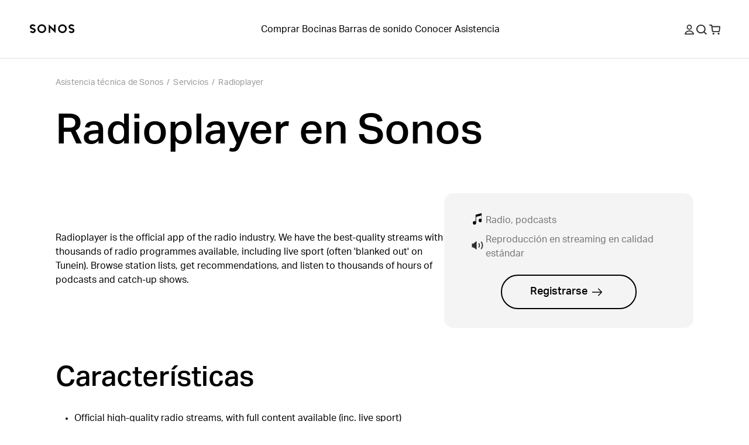

--- FILE ---
content_type: text/css; charset=utf-8
request_url: https://support.sonos.com/_next/static/css/4888dbae0d1682e8.css
body_size: 2045
content:
._1cmwwkx0{padding:var(--_1dnz5ci8) var(--_1dnz5cicr);width:var(--_1dnz5cidg)}._1cmwwkx1{list-style:none;font-size:var(--_1dnz5cih7);font-weight:var(--_1dnz5cii1);letter-spacing:.2px}._1cmwwkx1,._1cmwwkx2{display:inline;color:#999999}._1cmwwkx2{border:0}._1cmwwkx3{transition:all .3s ease}._1cmwwkx3:hover{color:var(--_10f110113);border-bottom:1px solid}._1cmwwkx4{display:inline;padding:0 6px;cursor:default}._1cv7qmk1{color:var(--_10f11011h)}._1cv7qmk2{margin-top:auto;width:100%;height:var(--_1cv7qmk0);border:1px solid var(--_10f1101z);border-radius:var(--_1dnz5ci5);font-size:100%;padding-left:var(--_1dnz5ci7);outline-offset:-1px}._1cv7qmk2:invalid{color:shade40}._1cv7qmk3{--_1cv7qmk0:var(--_1dnz5cic);position:relative;display:flex;height:var(--_1dnz5cie);color:var(--_10f110114)}._1cv7qmk3>input:focus~span,._1cv7qmk3>input:focus~span._1cv7qmk1,._1cv7qmk3>input:not(.empty)~span,._1cv7qmk3>input[placeholder]:not([placeholder=""])~span,._1cv7qmk3>input~span._1cv7qmk1{transform:translateY(0) scale(.75);font-size:var(--_1dnz5cih7)}._1cv7qmk3>span{position:absolute;top:var(--_1dnz5ci3b);left:calc(var(--_1dnz5ci7) - var(--_1dnz5ci3a));transform:translateY(calc(var(--_1dnz5ci3b) + var(--_1dnz5ci6)));transform-origin:0 0;pointer-events:none;transition:transform .3s ease,color .3s ease,font-size .3s ease;background-color:var(--_10f1101v);padding:0 var(--_1dnz5ci3a)}._1cv7qmk3>input:focus~span:not(._1cv7qmk1),._1cv7qmk3>input[placeholder]:not([placeholder=""])~span:not(._1cv7qmk1){color:var(--_10f110112)}.d4bl0f0{width:100%;flex:1 1 100%}.d4bl0f1{width:100%;border-radius:8px;background-color:var(--_10f1101x);padding-left:52px}.d4bl0f1::-webkit-search-decoration{display:none}.d4bl0f1::-webkit-search-cancel-button{cursor:pointer;-webkit-appearance:none;appearance:none;background-image:url("data:image/svg+xml,%3Csvg xmlns='http://www.w3.org/2000/svg' fill='none' viewBox='0 0 51 52' aria-hidden='true' focusable='false' width='1em' height='1em'%3E%3Cpath fill='%23737373' d='M14.6152 39.1073C14.2736 39.4667 13.6971 39.4667 13.3555 39.1073L12.0781 37.8299C11.7187 37.4883 11.7187 36.9118 12.0781 36.5702L22.8819 25.7663L12.073 14.9574C11.7136 14.6158 11.7136 14.0393 12.073 13.6799L13.3327 12.4203C13.692 12.0609 14.2685 12.0609 14.6101 12.4203L25.419 23.2292L36.1975 12.433C36.5569 12.0914 37.1156 12.0914 37.475 12.433L38.7524 13.7104C39.094 14.0698 39.094 14.6285 38.7524 14.9879L27.9562 25.7663L38.7131 36.574C39.0737 36.9168 39.0737 37.4908 38.7131 37.8337L37.4356 39.1111C37.0953 39.4692 36.5188 39.4718 36.1772 39.1099L25.419 28.3035L14.6152 39.1073Z' clip-rule='evenodd' fill-rule='evenodd'/%3E%3C/svg%3E");background-size:var(--_1irkh555) var(--_1irkh555);width:var(--_1irkh555);height:var(--_1irkh555);margin-right:8px}.d4bl0f0 .d4bl0f1{margin:0}.d4bl0f0 ._1cv7qmk3{--_1cv7qmk0:60px;height:auto}.d4bl0f3{--d4bl0f2:28px;position:absolute;top:calc((var(--_1cv7qmk0) - var(--d4bl0f2)) / 2);left:20px;font-size:var(--d4bl0f2);width:var(--d4bl0f2);height:var(--d4bl0f2)}@media screen and (min-width:64em){.d4bl0f1{padding-left:60px}}.nrrgp00{display:flex;align-items:center;margin-bottom:.6em}.nrrgp01{clip:rect(0,0,0,0);clip-path:inset(50%);height:1px;overflow:hidden;position:absolute;white-space:nowrap;width:1px}.nrrgp02{display:inline-block;width:1.2em;height:1.2em;border:1px solid;border-color:var(--_10f110113);border-radius:6px;margin-right:.6em;transition:all .15s ease}.nrrgp03{background:var(--_10f110113)}.as7nqq0{display:flex;align-items:flex-end}.v8fbs80{padding:32px 24px}.v8fbs81{width:100%;margin:auto;overflow-y:scroll;max-height:calc(100vh - 240px)}.v8fbs82{padding-top:24px}.v8fbs83{border-bottom:1px solid var(--_10f1101z);padding:24px 0}.v8fbs83:last-child{border-bottom:none}.v8fbs83:first-child{border-top:1px solid var(--_10f1101z)}.v8fbs84{margin-left:4px;display:flex;align-items:center}.v8fbs84 svg{fill:var(--_10f110114)}.v8fbs85{display:inline-flex;justify-content:space-between;color:var(--_10f110114);cursor:pointer;width:100%;margin:0;font-size:var(--_1dnz5cihb);font-weight:var(--_1dnz5cii2)}.v8fbs85,.v8fbs86{align-items:center}.v8fbs86{display:flex;gap:16px;padding-top:32px}.v8fbs86 button{flex:1 1}.v8fbs87{display:flex;justify-content:space-between;align-items:center;margin-bottom:24px;position:relative}.v8fbs88{font-size:var(--_1dnz5cihw);font-weight:var(--_1dnz5cii2)}.v8fbs89{padding:0;z-index:5;position:absolute;right:-5px;top:-4px}.v8fbs8a{margin:0}.v8fbs8a svg{fill:inherit;font-size:var(--_1dnz5cihe)}.v8fbs8a svg path{fill:inherit}._1q9bjn30{margin-bottom:16px;font-weight:var(--_1dnz5cii2)}._1q9bjn31{flex:0 0 250px;max-width:250px;display:flex;flex-direction:column;row-gap:32px}._1q9bjn32{display:flex;align-items:center;justify-content:space-between}._1q9bjn33{font-weight:var(--_1dnz5cii2);font-size:var(--_1dnz5cihd)}._1q9bjn34{background:none;font-size:var(--_1dnz5cih7);border:none;border-bottom:1px solid;border-color:var(--_10f110112);color:var(--_10f110112);cursor:pointer}._7w6g310{width:var(--_1dnz5cidg);padding:0 var(--_1dnz5cicr)}._7w6g311{transition:all .3s ease;text-align:center;color:var(--_10f110112)}._7w6g311,._7w6g312,._7w6g313{padding-bottom:var(--_1dnz5ci8)}._7w6g313,._7w6g315{display:flex}._7w6g315{flex-direction:column;padding-bottom:var(--_1dnz5cia);padding-top:var(--_1dnz5cia)}._7w6g316{display:flex;align-items:center;justify-content:space-between}._7w6g317{flex:1 1 auto}._7w6g318{opacity:0}._7w6g319{opacity:1}@media screen and (min-width:64em){._7w6g313{width:432px}._7w6g315{flex-direction:row;-moz-column-gap:var(--_1dnz5cidi);column-gap:var(--_1dnz5cidi)}}.jk6lg50{transition:all .3s ease-in-out;display:grid;grid-template-columns:repeat(auto-fill,minmax(120px,1fr));grid-gap:var(--_1dnz5ci8) var(--_1dnz5ci8);gap:var(--_1dnz5ci8) var(--_1dnz5ci8);align-items:start;flex:1 1 auto}.jk6lg51{display:flex;flex-direction:column;justify-content:center;border:0}.jk6lg52{font-size:var(--_1dnz5cih9);font-weight:var(--_1dnz5cii2);margin-top:var(--_1dnz5ci5);text-align:center}@media screen and (min-width:48em){.jk6lg50{grid-template-columns:repeat(auto-fill,minmax(139px,1fr))}.jk6lg52{font-size:var(--_1dnz5ciha)}}@media screen and (min-width:64em){.jk6lg50{grid-template-columns:repeat(auto-fill,minmax(180px,1fr))}.jk6lg52{font-size:var(--_1dnz5ciha)}}

--- FILE ---
content_type: application/javascript; charset=utf-8
request_url: https://support.sonos.com/_next/static/chunks/pages/services-84a0e6e7a493b0fd.js
body_size: 1797
content:
(self.webpackChunk_N_E=self.webpackChunk_N_E||[]).push([[633,2342,4746,4934,6010,7043,7243,7712,8149,8195,8349,8727,9148],{2509:(e,t,n)=>{"use strict";n.r(t),n.d(t,{__N_SSG:()=>i,default:()=>u});var r=n(88017);n(71435);var c=n(48149),a=n(38195),o=n(87243),s=n(29939),l=n(44109),i=!0;function u(e){let{data:t,seo:n}=e,{getSheetItem:i}=(0,s.R)(),u=i("global","breadcrumbServices");return(0,r.jsxs)(l.Fragment,{children:[n&&(0,r.jsx)(o.SEO,{...n,slug:"services"}),(0,r.jsx)(c.default,{crumbs:[{label:u,href:"/services"}]}),(0,r.jsx)(a.Mst,{allServices:t.allServices,allCountries:t.allCountries})]})}},38195:(e,t,n)=>{"use strict";n.r(t),n.d(t,{Mst:()=>r.Mst});var r=n(70603)},39527:()=>{},48149:(e,t,n)=>{"use strict";n.r(t),n.d(t,{default:()=>p});var r=n(88017),c=n(71869),a=n(81016),o=n(82785),s=n(29939),l=n(44109),i=n(88727);let u=e=>{let{label:t,href:n}=e;return n?(0,r.jsx)(o.LinkWithGTM,{href:n,...(0,a.Wq)(i.crumbItem,i.crumbLink),type:"breadcrumb",children:t}):(0,r.jsx)("li",{...(0,a.Wq)(i.crumbItem),children:t})},m=()=>(0,r.jsx)(c.Box,{...(0,a.Wq)(i.divider),children:"/"}),p=e=>{let{crumbs:t}=e,{getSheetItem:n}=(0,s.R)(),o=n("global","breadcrumbRoot");return(0,r.jsx)(c.Box,{...(0,a.Wq)(i.breadcrumbsContainer),as:"nav",children:(0,r.jsxs)("ol",{...(0,a.Wq)(i.breadcrumbsList),children:[(0,r.jsx)(u,{label:o,href:"/home"},"home"),(0,r.jsx)(m,{}),t.map((e,n)=>(0,r.jsxs)(l.Fragment,{children:[(0,r.jsx)(u,{...e},e.label),n<t.length-1?(0,r.jsx)(m,{}):null]},e.label))]})})}},55665:(e,t,n)=>{(window.__NEXT_P=window.__NEXT_P||[]).push(["/services",function(){return n(2509)}])},87243:(e,t,n)=>{"use strict";n.r(t),n.d(t,{SEO:()=>u});var r=n(88017),c=n(67517),a=n(27801),o=n(88122),s=n.n(o),l=n(95945);n(44109);let i="@sonos",u=e=>{let{metaTitle:t,metaDescription:n,twitterTitle:o,twitterDescription:u,ogTitle:m,ogDescription:p,contentType:d,slug:h,excludeSearchEngines:x}=e,{currentLocale:b}=(0,c.F)(),w=(0,l.useRouter)();if(!Object.keys(e).length||"page-not-found"===h)return null;let{locales:g}=w,j=null==g?void 0:g.filter(e=>"INTL-WEB-EXP"!==e&&e.length<=5),_="".concat(a.pc,"/").concat(b.pathCode).concat(h?"/".concat(h):""),f=[{name:"title",content:t},{name:"description",content:n},{property:"og:site_name",content:"Sonos Support"},{property:"og:title",content:null!=m?m:t},{property:"og:url",content:_},{property:"og:description",content:null!=p?p:n},{property:"og:type",content:"website"},{name:"twitter:creator",content:i},{property:"twitter:site",content:i},{name:"twitter:title",content:null!=o?o:t},{property:"twitter:url",content:_},{name:"twitter:description",content:null!=u?u:n}],v=[];"category"!==d&&"product"!==d&&(v.push({href:"".concat(a.pc,"/en/").concat(h),lang:"x-default"}),null==j||j.forEach(e=>{v.push({href:"".concat(a.pc,"/").concat(e,"/").concat(h),lang:e})})),f.push({name:"twitter:card",content:"summary_large_image"},{name:"og:type",content:"article"});let y=_.split(/(-g\d)?-b-stock/)[0].replace("https://sonos.com","https://www.sonos.com");return(0,r.jsxs)(s(),{children:[(0,r.jsx)("title",{children:"".concat(t," | Sonos")}),(0,r.jsx)("meta",{name:"viewport",content:"width=device-width, initial-scale=1, maximum-scale=1"},"viewport"),(0,r.jsx)("meta",{name:"robots",content:x?"noindex, nofollow":"max-image-preview:large"}),f.map(e=>(0,r.jsx)("meta",{...e},e.name?e.name:e.property)),(0,r.jsx)("link",{rel:"canonical",href:y},"canonical"),v.length>0&&v.map((e,t)=>{let{href:n,lang:c}=e;return(0,r.jsx)("link",{href:n,hrefLang:c,rel:"alternate"},t)}),[].map((e,t)=>(0,r.jsx)("script",{"data-test-id":"jsonLd",type:"application/ld+json",dangerouslySetInnerHTML:{__html:JSON.stringify(e)}},t))]},"document-head-append")}},88727:(e,t,n)=>{"use strict";n.r(t),n.d(t,{breadcrumbsContainer:()=>r,breadcrumbsList:()=>c,crumbItem:()=>a,crumbLink:()=>o,divider:()=>s}),n(6409),n(39527);var r="_1cmwwkx0",c="_1cmwwkx1",a="_1cmwwkx2",o="_1cmwwkx3",s="_1cmwwkx4"}},e=>{var t=t=>e(e.s=t);e.O(0,[8872,1202,9119,603,6593,636,8792],()=>t(55665)),_N_E=e.O()}]);

--- FILE ---
content_type: application/javascript; charset=utf-8
request_url: https://support.sonos.com/_next/static/chunks/4131.4db3c9bdac288042.js
body_size: 5240
content:
(self.webpackChunk_N_E=self.webpackChunk_N_E||[]).push([[4131],{25777:(e,t,r)=>{"use strict";r.d(t,{G:()=>P});var n=r(82468),a=r(74839),o=r(38798),s=r(82231),l=r(37451),u=r(9887);function i(e,t,r){return(r<0&&(r+=1),r>1&&(r-=1),r<1/6)?e+(t-e)*6*r:r<.5?t:r<2/3?e+(t-e)*(2/3-r)*6:e}function c({hue:e,saturation:t,lightness:r,alpha:n}){e/=360,r/=100;let a=0,o=0,s=0;if(t/=100){let n=r<.5?r*(1+t):r+t-r*t,l=2*r-n;a=i(l,n,e+1/3),o=i(l,n,e),s=i(l,n,e-1/3)}else a=o=s=r;return{red:Math.round(255*a),green:Math.round(255*o),blue:Math.round(255*s),alpha:n}}let p=(e,t,r)=>{let n=e*e;return Math.sqrt(Math.max(0,r*(t*t-n)+n))},d=[o.u,s.B,l.V],f=e=>d.find(t=>t.test(e)),m=e=>`'${e}' is not an animatable color. Use the equivalent color code instead.`,h=(e,t)=>{let r=f(e),n=f(t);(0,u.V)(!!r,m(e)),(0,u.V)(!!n,m(t));let o=r.parse(e),i=n.parse(t);r===l.V&&(o=c(o),r=s.B),n===l.V&&(i=c(i),n=s.B);let d=Object.assign({},o);return e=>{for(let t in d)"alpha"!==t&&(d[t]=p(o[t],i[t],e));return d.alpha=(0,a.j)(o.alpha,i.alpha,e),r.transform(d)}};var b=r(46277),y=r(67184),g=r(47809),v=r(75813);function k(e,t){return(0,g.T)(e)?r=>(0,a.j)(e,t,r):b.y.test(e)?h(e,t):x(e,t)}let j=(e,t)=>{let r=[...e],n=r.length,a=e.map((e,r)=>k(e,t[r]));return e=>{for(let t=0;t<n;t++)r[t]=a[t](e);return r}},_=(e,t)=>{let r=Object.assign(Object.assign({},e),t),n={};for(let a in r)void 0!==e[a]&&void 0!==t[a]&&(n[a]=k(e[a],t[a]));return e=>{for(let t in n)r[t]=n[t](e);return r}};function G(e){let t=y.f.parse(e),r=t.length,n=0,a=0,o=0;for(let e=0;e<r;e++)n||"number"==typeof t[e]?n++:void 0!==t[e].hue?o++:a++;return{parsed:t,numNumbers:n,numRGB:a,numHSL:o}}let x=(e,t)=>{let r=y.f.createTransformer(t),n=G(e),a=G(t);return n.numHSL===a.numHSL&&n.numRGB===a.numRGB&&n.numNumbers>=a.numNumbers?(0,v.F)(j(n.parsed,a.parsed),r):((0,u.$)(!0,`Complex values '${e}' and '${t}' too different to mix. Ensure all colors are of the same type, and that each contains the same quantity of number and color values. Falling back to instant transition.`),r=>`${r>0?t:e}`)};var B=r(73400);let w=(e,t)=>r=>(0,a.j)(e,t,r);function P(e,t,{clamp:r=!0,ease:a,mixer:o}={}){let s=e.length;(0,u.V)(s===t.length,"Both input and output ranges must be the same length"),(0,u.V)(!a||!Array.isArray(a)||a.length===s-1,"Array of easing functions must be of length `input.length - 1`, as it applies to the transitions **between** the defined values."),e[0]>e[s-1]&&(e=[].concat(e),t=[].concat(t),e.reverse(),t.reverse());let l=function(e,t,r){let n=[],a=r||function(e){if("number"==typeof e)return w;if("string"==typeof e)if(b.y.test(e))return h;else return x;return Array.isArray(e)?j:"object"==typeof e?_:void 0}(e[0]),o=e.length-1;for(let r=0;r<o;r++){let o=a(e[r],e[r+1]);if(t){let e=Array.isArray(t)?t[r]:t;o=(0,v.F)(e,o)}n.push(o)}return n}(t,a,o),i=2===s?function([e,t],[r]){return a=>r((0,n.q)(e,t,a))}(e,l):function(e,t){let r=e.length,a=r-1;return o=>{let s=0,l=!1;if(o<=e[0]?l=!0:o>=e[a]&&(s=a-1,l=!0),!l){let t=1;for(;t<r&&!(e[t]>o)&&t!==a;t++);s=t-1}let u=(0,n.q)(e[s],e[s+1],o);return t[s](u)}}(e,l);return r?t=>i((0,B.q)(e[0],e[s-1],t)):i}},27709:(e,t,r)=>{"use strict";r.r(t),r.d(t,{contentBlock:()=>n,desktopFitContent:()=>a,mobileFitContent:()=>o}),r(67250),r(50717),r(33616),r(6409),r(66278),r(28038),r(68331);var n="dsh8002",a="dsh8001",o="dsh8000"},37451:(e,t,r)=>{"use strict";r.d(t,{V:()=>l});var n=r(14478),a=r(51439),o=r(65238),s=r(96178);let l={test:(0,s.$)("hsl","hue"),parse:(0,s.q)("hue","saturation","lightness"),transform:({hue:e,saturation:t,lightness:r,alpha:s=1})=>"hsla("+Math.round(e)+", "+a.KN.transform((0,o.aj)(t))+", "+a.KN.transform((0,o.aj)(r))+", "+(0,o.aj)(n.X4.transform(s))+")"}},38798:(e,t,r)=>{"use strict";r.d(t,{u:()=>a});var n=r(82231);let a={test:(0,r(96178).$)("#"),parse:function(e){let t="",r="",n="",a="";return e.length>5?(t=e.substr(1,2),r=e.substr(3,2),n=e.substr(5,2),a=e.substr(7,2)):(t=e.substr(1,1),r=e.substr(2,1),n=e.substr(3,1),a=e.substr(4,1),t+=t,r+=r,n+=n,a+=a),{red:parseInt(t,16),green:parseInt(r,16),blue:parseInt(n,16),alpha:a?parseInt(a,16)/255:1}},transform:n.B.transform}},46277:(e,t,r)=>{"use strict";r.d(t,{y:()=>l});var n=r(65238),a=r(38798),o=r(37451),s=r(82231);let l={test:e=>s.B.test(e)||a.u.test(e)||o.V.test(e),parse:e=>s.B.test(e)?s.B.parse(e):o.V.test(e)?o.V.parse(e):a.u.parse(e),transform:e=>(0,n.Kg)(e)?e:e.hasOwnProperty("red")?s.B.transform(e):o.V.transform(e)}},47809:(e,t,r)=>{"use strict";r.d(t,{T:()=>n});let n=e=>"number"==typeof e},54131:(e,t,r)=>{"use strict";r.r(t),r.d(t,{ContentBlock:()=>T});var n=r(88017),a=r(7413),o=r(8625),s=r(23518),l=r(19856),u=r(44109);let i=function(){let e=arguments.length>0&&void 0!==arguments[0]?arguments[0]:"0",t=arguments.length>1&&void 0!==arguments[1]?arguments[1]:"0",r=u.useRef(null),[n,a]=u.useState(-1),[o,s]=u.useState(-1);return u.useLayoutEffect(()=>{var n,o;if(l.S$||!r.current)return;let{top:u,height:i}=r.current.getBoundingClientRect(),{scrollTop:c,scrollHeight:p}=document.documentElement,d=c+u+(null!==(n=(0,l.GM)(e,i))&&void 0!==n?n:0),f=d+i+(null!==(o=(0,l.GM)(t,i))&&void 0!==o?o:0);a(d/p),s(f/p)},[t,e]),{elementRef:r,scrollStart:n,scrollEnd:o}};var c=r(5373),p=r(78757),d=r(68836),f=r(25777),m=function(e){return"object"==typeof e&&e.mix?e.mix:void 0},h=r(3060),b=r(56435),y=r(46356),g=r(3729),v=r(54291);function k(e,t,r,n){var a="function"==typeof t?t:function(){for(var e=[],t=0;t<arguments.length;t++)e[t]=arguments[t];var r=!Array.isArray(e[0]),n=r?0:-1,a=e[0+n],o=e[1+n],s=e[2+n],l=e[3+n],u=(0,f.G)(o,s,(0,d.Cl)({mixer:m(s[0])},l));return r?u(a):u}(t,r,n);return Array.isArray(e)?j(e,a):j([e],function(e){return a((0,d.zs)(e,1)[0])})}function j(e,t){var r,n,a,o,s=(0,y.M)(function(){return[]});return n=function(e){var t=(0,y.M)(function(){return(0,h.O)(e)});if((0,u.useContext)(b.Q).isStatic){var r=(0,d.zs)((0,u.useState)(e),2)[1];(0,u.useEffect)(function(){return t.onChange(r)},[])}return t}((r=function(){s.length=0;for(var r=e.length,n=0;n<r;n++)s[n]=e[n].get();return t(s)})()),(a=function(){return n.set(r())})(),o=function(){return v.Ay.update(a,!1,!0)},(0,g.E)(function(){var t=e.map(function(e){return e.onChange(o)});return function(){return t.forEach(function(e){return e()})}}),n}let _=(e,t,r)=>{let{scrollYProgress:n}=(0,p.L)();return r?Object.fromEntries(r.map(r=>{let{animation:a,direction:o,value:s}=r,l=k(n,[e,t],["from"===o?s:0,"to"===o?s:0]);return[a,k(l,e=>"".concat(e,"%"))]})):{}};var G=r(29161),x=r(78053),B=r.n(x),w=r(27709);let P=B()(()=>Promise.all([r.e(3522),r.e(3389)]).then(r.bind(r,15770)).then(e=>e.MediaImage),{loadableGenerated:{webpack:()=>[15770]}}),S=B()(()=>Promise.all([r.e(2101),r.e(950),r.e(1583),r.e(8020)]).then(r.bind(r,8020)).then(e=>e.MediaVideo),{loadableGenerated:{webpack:()=>[8020]}}),C=B()(()=>Promise.all([r.e(6500),r.e(1580)]).then(r.bind(r,71580)).then(e=>e.RichContent),{loadableGenerated:{webpack:()=>[71580]}}),M=B()(()=>Promise.all([r.e(7043),r.e(9119),r.e(5303)]).then(r.bind(r,35303)).then(e=>e.SearchBar),{loadableGenerated:{webpack:()=>[35303]}}),O=B()(()=>Promise.all([r.e(9545),r.e(8056)]).then(r.bind(r,38056)).then(e=>e.IconOffsetBlock),{loadableGenerated:{webpack:()=>[38056]}}),V=B()(()=>r.e(8360).then(r.bind(r,28360)).then(e=>e.ProductHero),{loadableGenerated:{webpack:()=>[28360]}}),E=B()(()=>Promise.resolve().then(r.bind(r,43085)).then(e=>e.SupportBadgeRenderer),{loadableGenerated:{webpack:()=>[43085]}}),A=B()(()=>Promise.all([r.e(8221),r.e(9067)]).then(r.bind(r,69067)).then(e=>e.Grid),{loadableGenerated:{webpack:()=>[69067]}}),F=B()(()=>Promise.all([r.e(5295),r.e(9645),r.e(3074),r.e(5165)]).then(r.bind(r,45165)).then(e=>e.TabGroup),{loadableGenerated:{webpack:()=>[45165]}}),$=B()(()=>Promise.resolve().then(r.bind(r,75637)).then(e=>e.PanelRenderer),{loadableGenerated:{webpack:()=>[75637]}}),q=B()(()=>Promise.all([r.e(6500),r.e(9137)]).then(r.bind(r,39137)).then(e=>e.ContentSheetTemplate),{loadableGenerated:{webpack:()=>[39137]}}),N=B()(()=>Promise.all([r.e(9552),r.e(7643)]).then(r.bind(r,77643)).then(e=>e.Youtube),{loadableGenerated:{webpack:()=>[77643]}}),T=e=>{let{responsiveSettings:t,blocks:u,design:p,children:d,className:f,...m}=e,h={},b=null!=t?t:[],y=function(e){return Object.fromEntries(a.YE.map(t=>[t,null==e?void 0:e.find(e=>e.mediaQuery===t)]))}(b),g={},{all:v}=y;if(v)g.paddingTop=v.topGap,g.paddingBottom=v.bottomGap;else{let e={},t={};b.forEach(r=>{let{topGap:n="s0",bottomGap:a="s0",mediaQuery:o}=(0,l.Nn)(r,e=>e.filter(e=>{let[t,r]=e;return null!=r}));"all"!==o&&(e[o]=n,t[o]=a)}),g.paddingTop=e,g.paddingBottom=t,g.minHeight={}}b.forEach(e=>{let{mediaQuery:t,_type:r,_key:n,animationBottomOffset:a,animationTopOffset:o,animations:s,...l}=e,u="all"===t?"mobile":t;Object.keys(l).filter(e=>e in G.FL).forEach(e=>{let t=G.Gz[e],r=G.FL[e],n=l[e];if(null==n)return;let a=r(n);null!=a&&(h[t]={...h[t],[u]:a})})});let k=b.map(e=>{let{mediaQuery:t,colspan:r}=e;return"".concat("mobile"===t?"":a.LJ[t].replace("screen and ","")," ").concat(100*r/27,"vw").trim()}).join(", "),j=b.map(e=>e.mediaQuery),x=1===j.length&&j.includes("all")?"flex":(0,a.Q4)(a.HP,j,"flex","none"),T=h.top&&h.left?(0,l.LG)(h.top,e=>"absolute"):{mobile:"static"},{width:I,...L}=h,R=(0,c.a)(b.map(e=>e.mediaQuery),b.map(e=>{let{animations:t=[],animationBottomOffset:r,animationTopOffset:n}=e;return{animations:t,animationBottomOffset:r,animationTopOffset:n}})),{elementRef:Y,scrollStart:H,scrollEnd:K}=i(null==R?void 0:R.animationTopOffset,null==R?void 0:R.animationBottomOffset),Q=_(H,K,R?R.animations:[]);return u?(0,n.jsxs)(s.m.section,{"data-test-id":"content-block",ref:Y,style:Q,...(0,o.W)(f,w.contentBlock,{display:x,flexDirection:{mobile:"column",desktop:"row"},position:T,width:I,...g,...L,...p}),children:[u.map(e=>{if("supportRichContent"===e._type)return(0,n.jsx)(C,{blocks:e.content,design:{wordWrap:"normal"},containerWidth:k},e._key);if("supportBadgeGroup"===e._type)return(0,n.jsx)(E,{node:e},e._key);if("supportProductHero"===e._type)return(0,n.jsx)(V,{block:e},e._key);if("supportIconOffsetBlock"===e._type)return(0,n.jsx)(O,{block:e},e._key);if("supportTabGroup"===e._type)return(0,n.jsx)(F,{tabs:e.tabs,responsiveSettings:t},e._key);if("supportGrid"===e._type)return(0,n.jsx)(A,{...e},e._key);if("mediaImage"===e._type)return(0,n.jsx)(P,{responsiveImages:e.responsiveImages,containerWidth:k},e._key);if("mediaVideo"===e._type)return(0,n.jsx)(S,{_key:e._key,responsiveVideos:e.responsiveVideos},e._key);if("supportSearchBar"===e._type)return(0,n.jsx)(M,{_key:e._key,placeholder:e.placeholder},e._key);if("supportPanel"===e._type)return(0,n.jsx)($,{node:e,fromModule:!0},e._key);if("supportComponentTarget"===e._type){let t=B()(()=>r(58215)("./".concat(e.componentName)),{ssr:!1});return(0,n.jsx)(t,{},e._key)}return"supportContentSheetTemplate"===e._type?(0,n.jsx)(q,{block:e},e._key):"supportYoutube"===e._type?(0,n.jsx)(N,{id:e.id},e._key):void 0}),d]}):null}},67184:(e,t,r)=>{"use strict";r.d(t,{f:()=>d});var n=r(46277),a=r(14478),o=r(65238);let s="${c}",l="${n}";function u(e){"number"==typeof e&&(e=`${e}`);let t=[],r=0,u=e.match(o.ne);u&&(r=u.length,e=e.replace(o.ne,s),t.push(...u.map(n.y.parse)));let i=e.match(o.SY);return i&&(e=e.replace(o.SY,l),t.push(...i.map(a.ai.parse))),{values:t,numColors:r,tokenised:e}}function i(e){return u(e).values}function c(e){let{values:t,numColors:r,tokenised:a}=u(e),i=t.length;return e=>{let t=a;for(let a=0;a<i;a++)t=t.replace(a<r?s:l,a<r?n.y.transform(e[a]):(0,o.aj)(e[a]));return t}}let p=e=>"number"==typeof e?0:e,d={test:function(e){var t,r,n,a;return isNaN(e)&&(0,o.Kg)(e)&&(null!==(r=null===(t=e.match(o.SY))||void 0===t?void 0:t.length)&&void 0!==r?r:0)+(null!==(a=null===(n=e.match(o.ne))||void 0===n?void 0:n.length)&&void 0!==a?a:0)>0},parse:i,createTransformer:c,getAnimatableNone:function(e){let t=i(e);return c(e)(t.map(p))}}},68331:()=>{},73400:(e,t,r)=>{"use strict";r.d(t,{q:()=>n});let n=(e,t,r)=>Math.min(Math.max(r,e),t)},74839:(e,t,r)=>{"use strict";r.d(t,{j:()=>n});let n=(e,t,r)=>-r*e+r*t+e},75813:(e,t,r)=>{"use strict";r.d(t,{F:()=>a});let n=(e,t)=>r=>t(e(r)),a=(...e)=>e.reduce(n)},82231:(e,t,r)=>{"use strict";r.d(t,{B:()=>u});var n=r(14478),a=r(65238),o=r(96178);let s=(0,a.qE)(0,255),l=Object.assign(Object.assign({},n.ai),{transform:e=>Math.round(s(e))}),u={test:(0,o.$)("rgb","red"),parse:(0,o.q)("red","green","blue"),transform:({red:e,green:t,blue:r,alpha:o=1})=>"rgba("+l.transform(e)+", "+l.transform(t)+", "+l.transform(r)+", "+(0,a.aj)(n.X4.transform(o))+")"}},82468:(e,t,r)=>{"use strict";r.d(t,{q:()=>n});let n=(e,t,r)=>{let n=t-e;return 0===n?1:(r-e)/n}},96178:(e,t,r)=>{"use strict";r.d(t,{$:()=>a,q:()=>o});var n=r(65238);let a=(e,t)=>r=>!!((0,n.Kg)(r)&&n.Fl.test(r)&&r.startsWith(e)||t&&Object.prototype.hasOwnProperty.call(r,t)),o=(e,t,r)=>a=>{if(!(0,n.Kg)(a))return a;let[o,s,l,u]=a.match(n.SY);return{[e]:parseFloat(o),[t]:parseFloat(s),[r]:parseFloat(l),alpha:void 0!==u?parseFloat(u):1}}}}]);

--- FILE ---
content_type: application/javascript; charset=utf-8
request_url: https://survey.survicate.com/workspaces/KgSRircSQAjBrRgJMiLMtDpnfRnSTBpA/web_surveys.js
body_size: 15655
content:
var _sTrackingAlreadyPresent=(typeof window._svd!=='undefined'&&typeof window._svc!=='undefined');var _svc=window._svc||{};var _svd=window._svd||{};_svc.workspaceKey=_svc.workspaceKey||'KgSRircSQAjBrRgJMiLMtDpnfRnSTBpA';_svc.surveysStaticUrl=_svc.surveysStaticUrl||'https://surveys-static-prd.survicate-cdn.com';_svc.respondentUrl=_svc.respondentUrl||'https://respondent.survicate.com';_svd.flags=_svd.flags||{"async_consumers":true,"disable_sensitive_data_persistence":false,"enforce_user_authentication":false};_svd.surveys=_svd.surveys||[{"id":"c14d38f3c5d03379","activated":true,"name":"Always on survey - PROD","type":"WidgetSurvey","points":[{"id":3168319,"type":"SurveyQuestion","answer_type":"dropdown_list","content":"What type of feedback are you leaving today?","description":"","settings":{"randomize_answers":false,"randomize_except_last":false,"display_logic_operator":null,"display_logic":[],"logic":[{"go_to":3168325,"condition":"is","operator":"or","value":[8162141],"order_number":0,"uid":1507963894875},{"go_to":-1,"condition":"is","operator":"or","value":[8162139,8162140],"order_number":1,"uid":144332885017},{"go_to":3168320,"condition":"is","operator":"or","value":[8162138],"order_number":2,"uid":179465624401}],"mandatory":false,"mandatory_comment":true,"comment_label":"","screenshot":{"button_enabled":false},"point_image":null,"disclaimer_settings":null},"max_path":5,"answers":[{"id":8162138,"type":null,"user_tag":"","next_survey_point_id":null,"possible_answer":"General site feedback","add_comment":false},{"id":8162139,"type":null,"user_tag":"","next_survey_point_id":-1,"possible_answer":"Sonos app feedback","add_comment":true},{"id":8162140,"type":null,"user_tag":"","next_survey_point_id":-1,"possible_answer":"Sonos reliability feedback","add_comment":true},{"id":8162141,"type":null,"user_tag":"","next_survey_point_id":-1,"possible_answer":"Need help with an order or return","add_comment":false}]},{"id":3168320,"type":"SurveyQuestion","answer_type":"rating","content":"Overall, how satisfied are you with support.sonos.com? ","description":"","settings":{"shape":"stars","text_on_the_left":"Very unsatisfied","text_on_the_right":"Very satisfied","mandatory":true,"mandatory_comment":true,"comment_label":"","display_logic_operator":"or","display_logic":[],"logic":[{"go_to":3168321,"condition":"is_between","operator":null,"value":[8162142,8162143],"order_number":0,"uid":332626611891},{"go_to":3168322,"condition":"is_between","operator":null,"value":[8162144,8162146],"order_number":1,"uid":312470911597}],"disclaimer_settings":null,"screenshot":{"button_enabled":false},"point_image":null},"max_path":4,"answers":[{"id":8162142,"type":null,"user_tag":"","next_survey_point_id":null,"possible_answer":"1","add_comment":false},{"id":8162143,"type":null,"user_tag":"","next_survey_point_id":null,"possible_answer":"2","add_comment":false},{"id":8162144,"type":null,"user_tag":"","next_survey_point_id":null,"possible_answer":"3","add_comment":false},{"id":8162145,"type":null,"user_tag":"","next_survey_point_id":null,"possible_answer":"4","add_comment":false},{"id":8162146,"type":null,"user_tag":"","next_survey_point_id":null,"possible_answer":"5","add_comment":false}]},{"id":3168321,"type":"SurveyQuestion","answer_type":"text","content":"We’d like to make your experience better. What could we improve?","description":"","settings":{"mandatory":false,"next_survey_point_id":null,"display_logic_operator":"or","display_logic":[],"logic":[],"user_tag":"","disclaimer_settings":null,"screenshot":{"button_enabled":false},"point_image":null,"followup_questions":null},"max_path":3,"answers":[{"id":8162147,"type":null,"user_tag":null,"next_survey_point_id":null}]},{"id":3168322,"type":"SurveyQuestion","answer_type":"dropdown_list","content":"What was the main purpose of your visit today?","description":"","settings":{"randomize_answers":false,"randomize_except_last":false,"display_logic_operator":"or","display_logic":[],"logic":[],"mandatory":false,"mandatory_comment":true,"comment_label":"Please specify","screenshot":{"button_enabled":false},"point_image":null,"disclaimer_settings":null},"max_path":2,"answers":[{"id":8162148,"type":null,"user_tag":"","next_survey_point_id":null,"possible_answer":"Set up a Sonos product","add_comment":false},{"id":8162149,"type":null,"user_tag":"","next_survey_point_id":null,"possible_answer":"Connect to a new router or WiFi","add_comment":false},{"id":8162150,"type":null,"user_tag":"","next_survey_point_id":-1,"possible_answer":"Find information about Sonos","add_comment":false},{"id":8162151,"type":null,"user_tag":"","next_survey_point_id":-1,"possible_answer":"Access Sonos product guides","add_comment":false},{"id":8162152,"type":null,"user_tag":"","next_survey_point_id":-1,"possible_answer":"I'm having a problem with my Sonos","add_comment":false},{"id":8162153,"type":null,"user_tag":"","next_survey_point_id":-1,"possible_answer":"Manage my account","add_comment":false},{"id":8162154,"type":null,"user_tag":"","next_survey_point_id":-1,"possible_answer":"Other","add_comment":true}]},{"id":3168323,"type":"SurveyQuestion","answer_type":"dropdown_list","content":"Were you able to complete your primary purpose today?","description":"","settings":{"randomize_answers":false,"randomize_except_last":false,"display_logic_operator":"or","display_logic":[],"logic":[],"mandatory":false,"mandatory_comment":true,"comment_label":"What got in the way?","screenshot":{"button_enabled":false},"point_image":null,"disclaimer_settings":null},"max_path":1,"answers":[{"id":8162155,"type":null,"user_tag":"","next_survey_point_id":null,"possible_answer":"Yes","add_comment":false},{"id":8162156,"type":null,"user_tag":"","next_survey_point_id":null,"possible_answer":"No","add_comment":true},{"id":8162157,"type":null,"user_tag":"","next_survey_point_id":-1,"possible_answer":"Not yet done","add_comment":false}]},{"id":3168324,"type":"SurveyQuestion","answer_type":"text","content":"Anything else you’d like to share?","description":"","settings":{"mandatory":false,"next_survey_point_id":null,"display_logic_operator":"or","display_logic":[],"logic":[{"go_to":-1,"condition":"has_any_value","operator":null,"value":[],"order_number":0,"uid":1110840913206}],"user_tag":"","disclaimer_settings":null,"screenshot":{"button_enabled":false},"point_image":null,"followup_questions":null},"max_path":0,"answers":[{"id":8162158,"type":null,"user_tag":null,"next_survey_point_id":null}]},{"id":3168325,"type":"SurveyCta","answer_type":"empty","content":"Need help with your order? Get in touch with Sonos <br /><a href=\"https://support.sonos.com/s/sales-help\" target=\"_blank\" rel=\"noreferrer noopener\">Visit our Sales Help page</a>","description":"","settings":{"link":"","text":"","next_survey_point_id":-1,"display_logic_operator":"or","display_logic":[{"point_id":3168319,"answer_type":"dropdown_list","group_operator":"and","groups":[{"condition":"is","value":[8162141],"value_operator":"or"}]}],"user_tag":"","facebook_link":"","linkedin_link":"","twitter_link":"","timeout_display_count":5,"open_new_card":true,"point_image":null,"disclaimer_settings":null},"max_path":0}],"project_id":8241,"show_subfooter":false,"links":[],"audiences_ids":[28975],"theme_id":800151,"global_tags":null,"global_close_tags":null,"integrations":[],"settings":{"has_responses":true,"format":"feedback","is_platform_installed":false,"appear_method":"immediately","close_icon":"bottom","close_on_urlchange":false,"survey_language":"en","display_all":true,"display_delay":0,"display_not_engaged":false,"display_per":null,"display_percentage":100,"display_scroll":80,"navigation_enabled":false,"launch":{"start_at":null,"end_at":null,"responses_limit":null,"responses_period_limit":null,"responses_period_time_frame":null},"messages":{"submit_text":"Submit","navigation_back_text":"Back","answer_required_text":"Answer required","text_placeholder":"Type your answer here…","dropdown_placeholder":"Type or select an option","tooltip":"Feedback","thankyou_text":"Thank you for your feedback!","screenshot_save_text":"Save","screenshot_take_tooltip_text":"Take a screenshot","screenshot_delete_tooltip_text":"Delete the screenshot","drag_and_draw_tooltip_text":"Click and drag to draw"},"overlay":null,"place_to_show":"right","recurring":true,"recurring_period":-1,"recurring_max_views":null,"recurring_stop_after":null,"run_minimalized":true,"run_minimalized_mobile":true,"show_close":true,"show_minimize":false,"show_progress_bar":true,"events":[],"survey_throttle":null,"followup_limit":10,"hide_footer":true,"languages":["da","de","es","fi","fr","it","ja","nl","no","pl","sv","zh"]}},{"id":"f9da6c33a3d1cfbc","activated":true,"name":"Exit Survey - PROD","type":"WidgetSurvey","points":[{"id":3168327,"type":"SurveyCta","answer_type":"button_next","content":"We'd love to hear from you. Your feedback will help us make your experience even better.","description":"","settings":{"display_logic_operator":null,"display_logic":[],"user_tag":"","text":"Provide feedback","next_survey_point_id":null,"disclaimer_settings":null,"point_image":null},"max_path":8},{"id":3168328,"type":"SurveyQuestion","answer_type":"rating","content":"How satisfied are you with your experience on our customer support site?","description":"","settings":{"shape":"stars","text_on_the_left":"Very unsatisfied","text_on_the_right":"Very satisfied","mandatory":true,"mandatory_comment":true,"comment_label":"","display_logic_operator":null,"display_logic":[],"logic":[{"go_to":3168329,"condition":"is_between","operator":null,"value":[8162164,8162165],"order_number":0,"uid":1288305941423}],"disclaimer_settings":null,"screenshot":{"button_enabled":false},"point_image":null},"max_path":7,"answers":[{"id":8162164,"type":null,"user_tag":"","next_survey_point_id":null,"possible_answer":"1","add_comment":false},{"id":8162165,"type":null,"user_tag":"","next_survey_point_id":null,"possible_answer":"2","add_comment":false},{"id":8162166,"type":null,"user_tag":"","next_survey_point_id":null,"possible_answer":"3","add_comment":false},{"id":8162167,"type":null,"user_tag":"","next_survey_point_id":null,"possible_answer":"4","add_comment":false},{"id":8162168,"type":null,"user_tag":"","next_survey_point_id":null,"possible_answer":"5","add_comment":false}]},{"id":3168329,"type":"SurveyQuestion","answer_type":"text","content":"We’d like to make your experience better. What could we improve?","description":"","settings":{"mandatory":false,"next_survey_point_id":null,"display_logic_operator":"or","display_logic":[{"point_id":3168328,"answer_type":"rating","group_operator":"and","groups":[{"condition":"is_between","value":[8162164,8162165],"value_operator":"or"}]}],"logic":[],"user_tag":"","disclaimer_settings":null,"screenshot":{"button_enabled":false},"point_image":null,"followup_questions":null},"max_path":6,"answers":[{"id":8162169,"type":null,"user_tag":null,"next_survey_point_id":null}]},{"id":3168330,"type":"SurveyQuestion","answer_type":"rating","content":"Support article(s) were clear and instructions were easy to follow","description":"","settings":{"shape":"stars","text_on_the_left":"Very unsatisfied","text_on_the_right":"Very satisfied","mandatory":true,"mandatory_comment":true,"comment_label":"","display_logic_operator":"or","display_logic":[],"logic":[{"go_to":3168331,"condition":"is_between","operator":null,"value":[8162170,8162171],"order_number":0,"uid":1445603977654}],"disclaimer_settings":null,"screenshot":{"button_enabled":false},"point_image":null},"max_path":5,"answers":[{"id":8162170,"type":null,"user_tag":"","next_survey_point_id":null,"possible_answer":"1","add_comment":false},{"id":8162171,"type":null,"user_tag":"","next_survey_point_id":null,"possible_answer":"2","add_comment":false},{"id":8162172,"type":null,"user_tag":"","next_survey_point_id":null,"possible_answer":"3","add_comment":false},{"id":8162173,"type":null,"user_tag":"","next_survey_point_id":null,"possible_answer":"4","add_comment":false},{"id":8162174,"type":null,"user_tag":"","next_survey_point_id":null,"possible_answer":"5","add_comment":false}]},{"id":3168331,"type":"SurveyQuestion","answer_type":"text","content":"We'd like to make your future visits better. What could we improve?","description":"","settings":{"mandatory":false,"next_survey_point_id":null,"display_logic_operator":"and","display_logic":[{"point_id":3168330,"answer_type":"rating","group_operator":"and","groups":[{"condition":"is_between","value":[8162170,8162171],"value_operator":"or"}]}],"logic":[],"user_tag":"","disclaimer_settings":null,"screenshot":{"button_enabled":false},"point_image":null,"followup_questions":null},"max_path":4,"answers":[{"id":8162175,"type":null,"user_tag":null,"next_survey_point_id":null}]},{"id":3168332,"type":"SurveyQuestion","answer_type":"rating","content":"How easy was it to find the information you needed?","description":"","settings":{"shape":"stars","text_on_the_left":"Very difficult","text_on_the_right":"Very easy","mandatory":true,"mandatory_comment":true,"comment_label":"","display_logic_operator":"or","display_logic":[],"logic":[{"go_to":3168333,"condition":"is_between","operator":null,"value":[8162176,8162177],"order_number":0,"uid":699888651155}],"disclaimer_settings":null,"screenshot":{"button_enabled":false},"point_image":null},"max_path":3,"answers":[{"id":8162176,"type":null,"user_tag":"","next_survey_point_id":null,"possible_answer":"1","add_comment":false},{"id":8162177,"type":null,"user_tag":"","next_survey_point_id":null,"possible_answer":"2","add_comment":false},{"id":8162178,"type":null,"user_tag":"","next_survey_point_id":null,"possible_answer":"3","add_comment":false},{"id":8162179,"type":null,"user_tag":"","next_survey_point_id":null,"possible_answer":"4","add_comment":false},{"id":8162180,"type":null,"user_tag":"","next_survey_point_id":null,"possible_answer":"5","add_comment":false}]},{"id":3168333,"type":"SurveyQuestion","answer_type":"text","content":"We’d like to make your experience better. What could we improve?","description":"","settings":{"mandatory":false,"next_survey_point_id":null,"display_logic_operator":"and","display_logic":[{"point_id":3168332,"answer_type":"rating","group_operator":"and","groups":[{"condition":"is_between","value":[8162176,8162177],"value_operator":"or"}]}],"logic":[],"user_tag":"","disclaimer_settings":null,"screenshot":{"button_enabled":false},"point_image":null,"followup_questions":null},"max_path":2,"answers":[{"id":8162181,"type":null,"user_tag":null,"next_survey_point_id":null}]},{"id":3168334,"type":"SurveyQuestion","answer_type":"single","content":"Were you able to complete your primary purpose today?","description":"","settings":{"randomize_answers":false,"randomize_except_last":false,"display_logic_operator":"or","display_logic":[],"logic":[],"mandatory":true,"mandatory_comment":false,"comment_label":"What got in the way?","point_image":null,"disclaimer_settings":null},"max_path":1,"answers":[{"id":8162182,"type":null,"user_tag":"","next_survey_point_id":null,"possible_answer":"Yes","add_comment":false},{"id":8162183,"type":null,"user_tag":"","next_survey_point_id":null,"possible_answer":"No","add_comment":true},{"id":8162184,"type":null,"user_tag":"","next_survey_point_id":-1,"possible_answer":"Not yet done","add_comment":false}]},{"id":3168335,"type":"SurveyQuestion","answer_type":"text","content":"Anything else you’d like to share?","description":"","settings":{"mandatory":false,"next_survey_point_id":null,"display_logic_operator":"or","display_logic":[{"point_id":3168334,"answer_type":"single","group_operator":"and","groups":[{"condition":"has_any_value","value":[],"value_operator":"or"}]}],"logic":[],"user_tag":"","disclaimer_settings":null,"screenshot":{"button_enabled":false},"point_image":null,"followup_questions":null},"max_path":0,"answers":[{"id":8162185,"type":null,"user_tag":null,"next_survey_point_id":null}]}],"project_id":8241,"show_subfooter":false,"links":[{"link":"/contact","visible":false,"link_type":"contains","regexp_text_pattern":"/contact"}],"audiences_ids":[28975],"theme_id":800151,"global_tags":null,"global_close_tags":null,"integrations":[],"settings":{"has_responses":true,"format":"widget","is_platform_installed":false,"appear_method":"delayed","close_icon":"bottom","close_on_urlchange":false,"survey_language":"en","display_all":false,"display_delay":120,"display_not_engaged":false,"display_per":null,"display_percentage":100,"display_scroll":0,"navigation_enabled":false,"launch":{"start_at":null,"end_at":null,"responses_limit":null,"responses_period_limit":null,"responses_period_time_frame":null},"messages":{"submit_text":"Submit","navigation_back_text":"Back","answer_required_text":"Answer required","text_placeholder":"Type your answer here…","dropdown_placeholder":"Type or select an option","tooltip":"Your feedback matters, tell us what you think.","thankyou_text":"Thank you for your response!","screenshot_save_text":"Save","screenshot_take_tooltip_text":"Take a screenshot","screenshot_delete_tooltip_text":"Delete the screenshot","drag_and_draw_tooltip_text":"Click and drag to draw"},"overlay":null,"place_to_show":"right","recurring":true,"recurring_period":2592000,"recurring_max_views":null,"recurring_stop_after":null,"run_minimalized":true,"run_minimalized_mobile":true,"show_close":true,"show_minimize":false,"show_progress_bar":true,"events":[],"survey_throttle":null,"followup_limit":10,"hide_footer":true,"languages":["da","de","es","fi","fr","it","ja","nl","no","pl","sv","zh"]}},{"id":"78af185bfcdf9d9f","activated":true,"name":"Helpfulness survey - PROD","type":"WidgetSurvey","points":[{"id":3168326,"type":"SurveyQuestion","answer_type":"single","content":"Why was the article not helpful? ","description":"","settings":{"randomize_answers":false,"randomize_except_last":false,"display_logic_operator":null,"display_logic":[],"logic":[],"mandatory":true,"mandatory_comment":true,"comment_label":"Please share your feedback","point_image":null,"disclaimer_settings":null},"max_path":0,"answers":[{"id":8162159,"type":null,"user_tag":"","next_survey_point_id":null,"possible_answer":"Instructions didn’t work","add_comment":true},{"id":8162160,"type":null,"user_tag":"","next_survey_point_id":null,"possible_answer":"Not relevant to my situation","add_comment":true},{"id":8162161,"type":null,"user_tag":"","next_survey_point_id":-1,"possible_answer":"Difficult to understand","add_comment":true},{"id":8162162,"type":null,"user_tag":"","next_survey_point_id":-1,"possible_answer":"There’s too much to read","add_comment":true},{"id":8162163,"type":null,"user_tag":"","next_survey_point_id":-1,"possible_answer":"Other","add_comment":true}]}],"project_id":8241,"show_subfooter":false,"links":[{"link":".com/en","visible":true,"link_type":"contains","regexp_text_pattern":"\\.com/en"}],"audiences_ids":[28975],"theme_id":800151,"global_tags":null,"global_close_tags":null,"integrations":[],"settings":{"has_responses":true,"format":"widget","is_platform_installed":false,"appear_method":"event","close_icon":"bottom","close_on_urlchange":true,"survey_language":"","display_all":false,"display_delay":0,"display_not_engaged":false,"display_per":null,"display_percentage":100,"display_scroll":0,"navigation_enabled":false,"launch":{"start_at":null,"end_at":null,"responses_limit":null,"responses_period_limit":null,"responses_period_time_frame":null},"messages":{"submit_text":"Submit","navigation_back_text":"Back","answer_required_text":"Answer required","text_placeholder":"Type your answer here…","dropdown_placeholder":"Type or select an option","tooltip":"Please answer our short survey","thankyou_text":"Thank you for your response!","screenshot_save_text":"Save","screenshot_take_tooltip_text":"Take a screenshot","screenshot_delete_tooltip_text":"Delete the screenshot","drag_and_draw_tooltip_text":"Click and drag to draw"},"overlay":"dark","place_to_show":"center","recurring":true,"recurring_period":-1,"recurring_max_views":null,"recurring_stop_after":null,"run_minimalized":false,"run_minimalized_mobile":false,"show_close":true,"show_minimize":false,"show_progress_bar":true,"events":[{"name":"helpfulnessSurveyLaunched","relation":"or","properties":[],"settings":{"delay":null,"occurrences":null,"first_occurrence":null,"last_occurrence":null}}],"survey_throttle":null,"followup_limit":10,"hide_footer":true,"languages":null}}];_svd.themes=_svd.themes||[{"id":800151,"custom_css":"#survicate-box * { \n  font-family: 'aktiv-grotesk',sans-serif; \n  hyphens: none;\n}\n\n#survicate-box.survicate-box-WidgetSurvey .sv__micro-theme.sv__survey {\n  border: 1px solid #e8e8e8;\n}\n\n.sv__submit-button {\n  border-radius: 9999px;\n}\n\n#survicate-box .sv__micro-theme .sv__point .sv__point-texts-wrapper .sv__point-text.sv__point-question, #sv-screenshot-controls .sv__micro-theme .sv__point .sv__point-texts-wrapper .sv__point-text.sv__point-question {\n  font-weight: 500;\n}\n\n.sv__feedback-survey__text {\n  font-weight: 400;\n}\n\n#survicate-box.survicate-box-FeedbackButton .sv--border-color-answer {\n  border: 0 !important;\n}\n\n#survicate-box .sv__comment-field {\n  padding: 0;\n}\n\n#survicate-box .sv__comment-field .sv__textarea {\n  margin-top: 0px;\n}","custom_css_enabled":true,"color_scheme":{"answer":"#000000","button":"#000000","question":"#000000","background":"#F5F5F5","progress_bar":"#424242"},"type":"MicroTheme","settings":{"avatar_image":"","company_logo":"","personalization":true,"short_text_message":""}}];_svd.permissions=_svd.permissions||{"targeting_javascript_api":true,"web_surveys_npm_package":true,"surveys_screenshots":true};_svd.audiences=_svd.audiences||[{"id":28975,"filters":[],"filters_relation":"and","visitor_type":"anonymous"}];_svd.integrations=_svd.integrations||[{"enabled":true,"provider":"optimizely"}];_svd.installing=_svd.installing||false;_svd.targeting_events=_svd.targeting_events||[{"name":"helpfulnessSurveyLaunched","type":"js_api"},{"name":"test","type":"js_api"}];_svd.targeting_events_enabled=_svd.targeting_events_enabled||true;_svd.translations=_svd.translations||{"c14d38f3c5d03379":{"da":{"points":{"3168319":{"answers":{"8162138":"Generel feedback på webstedet","8162139":"Feedback om Sonos-appen","8162140":"Sonos pålidelighedsfeedback","8162141":"Brug for hjælp med en ordre eller returnering"},"content":"Hvilken type feedback giver du i dag?","settings":{"comment_label":""}},"3168320":{"content":"Hvor tilfreds er du samlet set med support.sonos.com?","settings":{"comment_label":"","text_on_the_left":"Meget utilfreds","text_on_the_right":"Meget tilfreds"}},"3168321":{"content":"Vi vil gerne forbedre din oplevelse. Hvad kunne vi forbedre?"},"3168322":{"answers":{"8162148":"Opsæt et Sonos-produkt","8162149":"Opret forbindelse til en ny router eller Wi-Fi","8162150":"Find information om Sonos","8162151":"Få adgang til Sonos produktvejledninger","8162152":"Jeg har et problem med min Sonos","8162153":"Administrer min konto","8162154":"Andre"},"content":"Hvad var hovedformålet med dit besøg i dag?","settings":{"comment_label":"Angiv venligst"}},"3168323":{"answers":{"8162155":"Ja","8162156":"Ingen","8162157":"Ikke færdig endnu"},"content":"Var du i stand til at fuldføre dit primære mål i dag?","settings":{"comment_label":"Hvad kom i vejen?"}},"3168324":{"content":"Noget andet du gerne vil dele?"},"3168325":{"content":"Har du brug for hjælp med din ordre? Kontakt Sonos <br /><a href=\"https://support.sonos.com/s/sales-help\" target=\"_blank\" rel=\"noreferrer noopener\">Besøg vores side om salgshjælp</a>","settings":{"text":""}}},"settings":{"messages":{"tooltip":"Feedback","submit_text":"Indsend","thankyou_text":"Tak for din feedback!","text_placeholder":"Skriv dit svar her…","answer_required_text":"Svar kræves","dropdown_placeholder":"Skriv eller vælg en mulighed","navigation_back_text":"Tilbage","screenshot_save_text":"Spare","drag_and_draw_tooltip_text":"Klik og træk for at tegne","screenshot_take_tooltip_text":"Tag et skærmbillede","screenshot_delete_tooltip_text":"Slet skærmbilledet"}}},"de":{"points":{"3168319":{"answers":{"8162138":"Allgemeines Website-Feedback","8162139":"Feedback zur Sonos-App","8162140":"Sonos-Zuverlässigkeitsfeedback","8162141":"Benötigen Sie Hilfe bei einer Bestellung oder Rücksendung?"},"content":"Welche Art von Feedback geben Sie heute ab?","settings":{"comment_label":""}},"3168320":{"content":"Wie zufrieden sind Sie insgesamt mit support.sonos.com?","settings":{"comment_label":"","text_on_the_left":"Sehr unzufrieden","text_on_the_right":"Sehr zufrieden"}},"3168321":{"content":"Wir möchten Ihr Erlebnis verbessern. Was könnten wir verbessern?"},"3168322":{"answers":{"8162148":"Ein Sonos-Produkt einrichten","8162149":"Verbinden Sie sich mit einem neuen Router oder WLAN.","8162150":"Hier finden Sie Informationen zu Sonos.","8162151":"Sonos-Produkthandbücher aufrufen","8162152":"Ich habe ein Problem mit meinem Sonos-System.","8162153":"Mein Konto verwalten","8162154":"Andere"},"content":"Was war der Hauptzweck Ihres heutigen Besuchs?","settings":{"comment_label":"Bitte geben Sie an"}},"3168323":{"answers":{"8162155":"Ja","8162156":"NEIN","8162157":"Noch nicht fertig"},"content":"Konnten Sie Ihre Hauptaufgabe heute erfüllen?","settings":{"comment_label":"Was stand dem im Wege?"}},"3168324":{"content":"Gibt es sonst noch etwas, das Sie mitteilen möchten?"},"3168325":{"content":"Benötigen Sie Hilfe bei Ihrer Bestellung? Kontaktieren Sie Sonos <br /><a href=\"https://support.sonos.com/s/sales-help\" target=\"_blank\" rel=\"noreferrer noopener\">Besuchen Sie unsere Vertriebshilfeseite</a>","settings":{"text":""}}},"settings":{"messages":{"tooltip":"Rückmeldung","submit_text":"Einreichen","thankyou_text":"Vielen Dank für Ihr Feedback!","text_placeholder":"Geben Sie hier Ihre Antwort ein…","answer_required_text":"Antwort erforderlich","dropdown_placeholder":"Geben Sie eine Option ein oder wählen Sie eine Option aus.","navigation_back_text":"Zurück","screenshot_save_text":"Speichern","drag_and_draw_tooltip_text":"Klicken und ziehen zum Zeichnen","screenshot_take_tooltip_text":"Mach einen Screenshot","screenshot_delete_tooltip_text":"Löschen Sie den Screenshot."}}},"es":{"points":{"3168319":{"answers":{"8162138":"Comentarios generales del sitio","8162139":"Comentarios sobre la aplicación Sonos","8162140":"Comentarios sobre la fiabilidad de Sonos","8162141":"¿Necesita ayuda con un pedido o devolución?"},"content":"¿Qué tipo de comentarios estás dejando hoy?","settings":{"comment_label":""}},"3168320":{"content":"En general, ¿qué tan satisfecho está con support.sonos.com?","settings":{"comment_label":"","text_on_the_left":"Muy insatisfecho","text_on_the_right":"Muy satisfecho"}},"3168321":{"content":"Nos gustaría mejorar tu experiencia. ¿Qué podríamos mejorar?"},"3168322":{"answers":{"8162148":"Configurar un producto Sonos","8162149":"Conéctese a un nuevo enrutador o WiFi","8162150":"Encuentre información sobre Sonos","8162151":"Acceda a las guías de productos de Sonos","8162152":"Tengo un problema con mi Sonos","8162153":"Administrar mi cuenta","8162154":"Otro"},"content":"¿Cuál fue el objetivo principal de su visita hoy?","settings":{"comment_label":"Por favor especifica"}},"3168323":{"answers":{"8162155":"Sí","8162156":"No","8162157":"Aún no está terminado"},"content":"¿Pudiste completar tu propósito principal hoy?","settings":{"comment_label":"¿Qué se interpuso en el camino?"}},"3168324":{"content":"¿Algo más que quieras compartir?"},"3168325":{"content":"¿Necesitas ayuda con tu pedido? Contacta con Sonos. <br /><a href=\"https://support.sonos.com/s/sales-help\" target=\"_blank\" rel=\"noreferrer noopener\">Visita nuestra página de ayuda de ventas</a>","settings":{"text":""}}},"settings":{"messages":{"tooltip":"Comentario","submit_text":"Entregar","thankyou_text":"¡Gracias por tus comentarios!","text_placeholder":"Escribe tu respuesta aquí…","answer_required_text":"Respuesta requerida","dropdown_placeholder":"Escriba o seleccione una opción","navigation_back_text":"Atrás","screenshot_save_text":"Ahorrar","drag_and_draw_tooltip_text":"Haga clic y arrastre para dibujar","screenshot_take_tooltip_text":"Tomar una captura de pantalla","screenshot_delete_tooltip_text":"Eliminar la captura de pantalla"}}},"fi":{"points":{"3168319":{"answers":{"8162138":"Yleinen sivuston palaute","8162139":"Sonos-sovelluksen palaute","8162140":"Sonosin luotettavuuspalaute","8162141":"Tarvitsen apua tilauksen tai palautuksen kanssa"},"content":"Millaista palautetta jätät tänään?","settings":{"comment_label":""}},"3168320":{"content":"Kuinka tyytyväinen olet kaiken kaikkiaan support.sonos.com-sivustoon?","settings":{"comment_label":"","text_on_the_left":"Erittäin tyytymätön","text_on_the_right":"Erittäin tyytyväinen"}},"3168321":{"content":"Haluamme parantaa käyttökokemustasi. Mitä voisimme parantaa?"},"3168322":{"answers":{"8162148":"Sonos-tuotteen asentaminen","8162149":"Yhdistä uuteen reitittimeen tai Wi-Fi-verkkoon","8162150":"Etsi tietoa Sonosista","8162151":"Käytä Sonosin tuoteoppaita","8162152":"Minulla on ongelma Sonosin kanssa","8162153":"Hallinnoi tiliäni","8162154":"Muut"},"content":"Mikä oli vierailusi päätarkoitus tänään?","settings":{"comment_label":"Tarkenna"}},"3168323":{"answers":{"8162155":"Kyllä","8162156":"Ei","8162157":"Ei vielä tehty"},"content":"Onnistuitko saavuttamaan päätavoitteesi tänään?","settings":{"comment_label":"Mikä tuli tielle?"}},"3168324":{"content":"Haluaisitko jakaa jotain muuta?"},"3168325":{"content":"Tarvitsetko apua tilauksesi kanssa? Ota yhteyttä Sonosiin <br /><a href=\"https://support.sonos.com/s/sales-help\" target=\"_blank\" rel=\"noreferrer noopener\">Käy myyntiapusivullamme</a>","settings":{"text":""}}},"settings":{"messages":{"tooltip":"Palaute","submit_text":"Lähetä","thankyou_text":"Kiitos palautteestasi!","text_placeholder":"Kirjoita vastauksesi tähän…","answer_required_text":"Vastaus vaaditaan","dropdown_placeholder":"Kirjoita tai valitse vaihtoehto","navigation_back_text":"Takaisin","screenshot_save_text":"Tallentaa","drag_and_draw_tooltip_text":"Napsauta ja vedä piirtääksesi","screenshot_take_tooltip_text":"Ota kuvakaappaus","screenshot_delete_tooltip_text":"Poista kuvakaappaus"}}},"fr":{"points":{"3168319":{"answers":{"8162138":"Commentaires généraux sur le site","8162139":"Commentaires sur l'application Sonos","8162140":"Commentaires sur la fiabilité de Sonos","8162141":"Besoin d'aide pour une commande ou un retour ?"},"content":"Quel type de commentaires laissez-vous aujourd'hui ?","settings":{"comment_label":""}},"3168320":{"content":"Globalement, quel est votre niveau de satisfaction concernant support.sonos.com ?","settings":{"comment_label":"","text_on_the_left":"Très insatisfait","text_on_the_right":"Très satisfait"}},"3168321":{"content":"Nous souhaitons améliorer votre expérience. Que pourrions-nous améliorer ?"},"3168322":{"answers":{"8162148":"Configurer un produit Sonos","8162149":"Connectez-vous à un nouveau routeur ou réseau Wi-Fi.","8162150":"Trouvez des informations sur Sonos","8162151":"Accédez aux guides produits Sonos","8162152":"J'ai un problème avec mon Sonos","8162153":"Gérer mon compte","8162154":"Autre"},"content":"Quel était l'objectif principal de votre visite aujourd'hui ?","settings":{"comment_label":"Veuillez préciser"}},"3168323":{"answers":{"8162155":"Oui","8162156":"Non","8162157":"Pas encore terminé"},"content":"Avez-vous pu atteindre votre objectif principal aujourd'hui ?","settings":{"comment_label":"Qu'est-ce qui a fait obstacle ?"}},"3168324":{"content":"Autre chose que vous aimeriez partager ?"},"3168325":{"content":"Besoin d'aide avec votre commande ? Contactez Sonos <br /><a href=\"https://support.sonos.com/s/sales-help\" target=\"_blank\" rel=\"noreferrer noopener\">Consultez notre page d'aide aux ventes</a>","settings":{"text":""}}},"settings":{"messages":{"tooltip":"Retour","submit_text":"Soumettre","thankyou_text":"Merci pour vos commentaires !","text_placeholder":"Saisissez votre réponse ici…","answer_required_text":"Réponse requise","dropdown_placeholder":"Saisissez ou sélectionnez une option","navigation_back_text":"Dos","screenshot_save_text":"Sauvegarder","drag_and_draw_tooltip_text":"Cliquez et faites glisser pour dessiner","screenshot_take_tooltip_text":"Prenez une capture d'écran","screenshot_delete_tooltip_text":"Supprimer la capture d'écran"}}},"it":{"points":{"3168319":{"answers":{"8162138":"Feedback generale sul sito","8162139":"Feedback sull'app Sonos","8162140":"Feedback sull'affidabilità di Sonos","8162141":"Hai bisogno di aiuto con un ordine o un reso?"},"content":"Che tipo di feedback vuoi lasciare oggi?","settings":{"comment_label":""}},"3168320":{"content":"Nel complesso, quanto sei soddisfatto di support.sonos.com?","settings":{"comment_label":"","text_on_the_left":"Molto insoddisfatto","text_on_the_right":"Molto soddisfatto"}},"3168321":{"content":"Vorremmo migliorare la tua esperienza. Cosa potremmo migliorare?"},"3168322":{"answers":{"8162148":"Configurare un prodotto Sonos","8162149":"Connettiti a un nuovo router o WiFi","8162150":"Trova informazioni su Sonos","8162151":"Accedi alle guide dei prodotti Sonos","8162152":"Ho un problema con il mio Sonos","8162153":"Gestisci il mio account","8162154":"Altro"},"content":"Qual era lo scopo principale della tua visita oggi?","settings":{"comment_label":"Si prega di specificare"}},"3168323":{"answers":{"8162155":"SÌ","8162156":"NO","8162157":"Non ancora fatto"},"content":"Sei riuscito a portare a termine il tuo obiettivo principale oggi?","settings":{"comment_label":"Cosa si è messo di mezzo?"}},"3168324":{"content":"C'è qualcos'altro che vorresti condividere?"},"3168325":{"content":"Hai bisogno di aiuto con il tuo ordine? Contatta Sonos <br /><a href=\"https://support.sonos.com/s/sales-help\" target=\"_blank\" rel=\"noreferrer noopener\">Visita la nostra pagina di assistenza alle vendite</a>","settings":{"text":""}}},"settings":{"messages":{"tooltip":"Feedback","submit_text":"Invia","thankyou_text":"Grazie per il tuo feedback!","text_placeholder":"Scrivi qui la tua risposta…","answer_required_text":"Risposta obbligatoria","dropdown_placeholder":"Digita o seleziona un'opzione","navigation_back_text":"Indietro","screenshot_save_text":"Salva","drag_and_draw_tooltip_text":"Fai clic e trascina per disegnare","screenshot_take_tooltip_text":"Fai uno screenshot","screenshot_delete_tooltip_text":"Elimina lo screenshot"}}},"ja":{"points":{"3168319":{"answers":{"8162138":"一般的なサイトフィードバック","8162139":"Sonosアプリのフィードバック","8162140":"Sonosの信頼性に関するフィードバック","8162141":"注文や返品に関してサポートが必要な場合"},"content":"今日はどのような種類のフィードバックを残しますか?","settings":{"comment_label":""}},"3168320":{"content":"全体的に、support.sonos.com にどの程度満足していますか?","settings":{"comment_label":"","text_on_the_left":"非常に不満","text_on_the_right":"非常に満足"}},"3168321":{"content":"お客様により良い体験を提供したいと考えています。改善できる点はありますか？"},"3168322":{"answers":{"8162148":"Sonos製品のセットアップ","8162149":"新しいルーターまたはWiFiに接続する","8162150":"Sonosに関する情報を探す","8162151":"Sonos製品ガイドにアクセスする","8162152":"Sonosに問題があります","8162153":"アカウントを管理する","8162154":"他の"},"content":"本日の訪問の主な目的は何でしたか?","settings":{"comment_label":"指定してください"}},"3168323":{"answers":{"8162155":"はい","8162156":"いいえ","8162157":"まだ終わっていない"},"content":"今日は主な目的を達成できましたか?","settings":{"comment_label":"何が邪魔になったのですか?"}},"3168324":{"content":"他に何か共有したいことはありますか?"},"3168325":{"content":"ご注文に関してご不明な点がございましたら、Sonos までお問い合わせください。<br /><a href=\"https://support.sonos.com/s/sales-help\" target=\"_blank\" rel=\"noreferrer noopener\">セールスヘルプページをご覧ください</a>","settings":{"text":""}}},"settings":{"messages":{"tooltip":"フィードバック","submit_text":"提出する","thankyou_text":"フィードバックありがとうございます！","text_placeholder":"ここに回答を入力してください…","answer_required_text":"回答が必要です","dropdown_placeholder":"オプションを入力または選択してください","navigation_back_text":"戻る","screenshot_save_text":"保存","drag_and_draw_tooltip_text":"クリックしてドラッグして描画します","screenshot_take_tooltip_text":"スクリーンショットを撮る","screenshot_delete_tooltip_text":"スクリーンショットを削除する"}}},"nl":{"points":{"3168319":{"answers":{"8162138":"Algemene sitefeedback","8162139":"Feedback over de Sonos-app","8162140":"Sonos betrouwbaarheidsfeedback","8162141":"Hulp nodig met een bestelling of retourzending?"},"content":"Welk type feedback geeft u vandaag?","settings":{"comment_label":""}},"3168320":{"content":"Hoe tevreden bent u over het algemeen met support.sonos.com?","settings":{"comment_label":"","text_on_the_left":"Zeer ontevreden","text_on_the_right":"Zeer tevreden"}},"3168321":{"content":"We willen uw ervaring graag verbeteren. Wat kunnen we verbeteren?"},"3168322":{"answers":{"8162148":"Een Sonos-product instellen","8162149":"Maak verbinding met een nieuwe router of wifi","8162150":"Vind informatie over Sonos","8162151":"Toegang tot Sonos-producthandleidingen","8162152":"Ik heb een probleem met mijn Sonos","8162153":"Mijn account beheren","8162154":"Ander"},"content":"Wat was het hoofddoel van uw bezoek vandaag?","settings":{"comment_label":"Graag specificeren"}},"3168323":{"answers":{"8162155":"Ja","8162156":"Nee","8162157":"Nog niet gedaan"},"content":"Heb je vandaag je hoofddoel kunnen voltooien?","settings":{"comment_label":"Wat zat er tussen?"}},"3168324":{"content":"Is er nog iets anders dat je wilt delen?"},"3168325":{"content":"Hulp nodig met je bestelling? Neem contact op met Sonos <br /><a href=\"https://support.sonos.com/s/sales-help\" target=\"_blank\" rel=\"noreferrer noopener\">Bezoek onze verkoophulppagina</a>","settings":{"text":""}}},"settings":{"messages":{"tooltip":"Feedback","submit_text":"Indienen","thankyou_text":"Bedankt voor uw feedback!","text_placeholder":"Typ hier uw antwoord…","answer_required_text":"Antwoord vereist","dropdown_placeholder":"Typ of selecteer een optie","navigation_back_text":"Rug","screenshot_save_text":"Redden","drag_and_draw_tooltip_text":"Klik en sleep om te tekenen","screenshot_take_tooltip_text":"Maak een screenshot","screenshot_delete_tooltip_text":"Verwijder de schermafbeelding"}}},"no":{"points":{"3168319":{"answers":{"8162138":"Generell tilbakemelding på nettstedet","8162139":"Tilbakemeldinger fra Sonos-appen","8162140":"Sonos pålitelighetsfeedback","8162141":"Trenger hjelp med en bestilling eller retur"},"content":"Hva slags tilbakemelding legger du igjen i dag?","settings":{"comment_label":""}},"3168320":{"content":"Hvor fornøyd er du totalt sett med support.sonos.com?","settings":{"comment_label":"","text_on_the_left":"Svært misfornøyd","text_on_the_right":"Veldig fornøyd"}},"3168321":{"content":"Vi ønsker å gjøre opplevelsen din bedre. Hva kan vi forbedre?"},"3168322":{"answers":{"8162148":"Konfigurer et Sonos-produkt","8162149":"Koble til en ny ruter eller Wi-Fi","8162150":"Finn informasjon om Sonos","8162151":"Få tilgang til Sonos produktguider","8162152":"Jeg har et problem med Sonos-enheten min","8162153":"Administrer kontoen min","8162154":"Annen"},"content":"Hva var hovedformålet med besøket ditt i dag?","settings":{"comment_label":"Vennligst spesifiser"}},"3168323":{"answers":{"8162155":"Ja","8162156":"Ingen","8162157":"Ikke ferdig ennå"},"content":"Klarte du å fullføre hovedformålet ditt i dag?","settings":{"comment_label":"Hva kom i veien?"}},"3168324":{"content":"Noe annet du vil dele?"},"3168325":{"content":"Trenger du hjelp med bestillingen din? Ta kontakt med Sonos <br /><a href=\"https://support.sonos.com/s/sales-help\" target=\"_blank\" rel=\"noreferrer noopener\">Besøk vår side for salgshjelp</a>","settings":{"text":""}}},"settings":{"messages":{"tooltip":"Tilbakemelding","submit_text":"Send inn","thankyou_text":"Takk for tilbakemeldingen din!","text_placeholder":"Skriv svaret ditt her…","answer_required_text":"Svar kreves","dropdown_placeholder":"Skriv inn eller velg et alternativ","navigation_back_text":"Tilbake","screenshot_save_text":"Spare","drag_and_draw_tooltip_text":"Klikk og dra for å tegne","screenshot_take_tooltip_text":"Ta et skjermbilde","screenshot_delete_tooltip_text":"Slett skjermbildet"}}},"pl":{"points":{"3168319":{"answers":{"8162138":"Ogólna opinia o witrynie","8162139":"Opinie o aplikacji Sonos","8162140":"Opinie na temat niezawodności Sonos","8162141":"Potrzebuję pomocy z zamówieniem lub zwrotem"},"content":"Jakiego rodzaju opinię wystawisz dzisiaj?","settings":{"comment_label":""}},"3168320":{"content":"Jak ogólnie rzecz biorąc jesteś zadowolony ze strony support.sonos.com?","settings":{"comment_label":"","text_on_the_left":"Bardzo niezadowolony","text_on_the_right":"Bardzo zadowolony"}},"3168321":{"content":"Chcielibyśmy ulepszyć Twoje doświadczenia. Co moglibyśmy poprawić?"},"3168322":{"answers":{"8162148":"Skonfiguruj produkt Sonos","8162149":"Połącz się z nowym routerem lub siecią Wi-Fi","8162150":"Znajdź informacje o Sonos","8162151":"Uzyskaj dostęp do przewodników po produktach Sonos","8162152":"Mam problem z moim Sonosem","8162153":"Zarządzaj moim kontem","8162154":"Inny"},"content":"Jaki był główny cel Twojej dzisiejszej wizyty?","settings":{"comment_label":"Proszę podać szczegóły"}},"3168323":{"answers":{"8162155":"Tak","8162156":"NIE","8162157":"Jeszcze nie zrobione"},"content":"Czy udało Ci się dziś zrealizować swój główny cel?","settings":{"comment_label":"Co stanęło na przeszkodzie?"}},"3168324":{"content":"Czy chciałbyś się czymś jeszcze podzielić?"},"3168325":{"content":"Potrzebujesz pomocy z zamówieniem? Skontaktuj się z Sonos <br /><a href=\"https://support.sonos.com/s/sales-help\" target=\"_blank\" rel=\"noreferrer noopener\">Odwiedź naszą stronę pomocy sprzedażowej</a>","settings":{"text":""}}},"settings":{"messages":{"tooltip":"Informacja zwrotna","submit_text":"Składać","thankyou_text":"Dziękujemy za opinię!","text_placeholder":"Wpisz tutaj swoją odpowiedź…","answer_required_text":"Odpowiedź wymagana","dropdown_placeholder":"Wpisz lub wybierz opcję","navigation_back_text":"Z powrotem","screenshot_save_text":"Ratować","drag_and_draw_tooltip_text":"Kliknij i przeciągnij, aby rysować","screenshot_take_tooltip_text":"Zrób zrzut ekranu","screenshot_delete_tooltip_text":"Usuń zrzut ekranu"}}},"sv":{"points":{"3168319":{"answers":{"8162138":"Allmän webbplatsfeedback","8162139":"Feedback om Sonos-appen","8162140":"Sonos tillförlitlighetsfeedback","8162141":"Behöver du hjälp med en beställning eller retur"},"content":"Vilken typ av feedback lämnar du idag?","settings":{"comment_label":""}},"3168320":{"content":"Hur nöjd är du med support.sonos.com överlag?","settings":{"comment_label":"","text_on_the_left":"Mycket missnöjd","text_on_the_right":"Mycket nöjd"}},"3168321":{"content":"Vi vill göra din upplevelse bättre. Vad skulle vi kunna förbättra?"},"3168322":{"answers":{"8162148":"Konfigurera en Sonos-produkt","8162149":"Anslut till en ny router eller WiFi","8162150":"Hitta information om Sonos","8162151":"Få tillgång till Sonos produktguider","8162152":"Jag har problem med min Sonos","8162153":"Hantera mitt konto","8162154":"Andra"},"content":"Vad var huvudsyftet med ditt besök idag?","settings":{"comment_label":"Vänligen specificera"}},"3168323":{"answers":{"8162155":"Ja","8162156":"Inga","8162157":"Inte gjort än"},"content":"Lyckades du slutföra ditt huvudmål idag?","settings":{"comment_label":"Vad kom i vägen?"}},"3168324":{"content":"Något annat du vill dela med dig av?"},"3168325":{"content":"Behöver du hjälp med din beställning? Kontakta Sonos <br /><a href=\"https://support.sonos.com/s/sales-help\" target=\"_blank\" rel=\"noreferrer noopener\">Besök vår försäljningshjälpsida</a>","settings":{"text":""}}},"settings":{"messages":{"tooltip":"Feed-back","submit_text":"Överlämna","thankyou_text":"Tack för din feedback!","text_placeholder":"Skriv ditt svar här…","answer_required_text":"Svar krävs","dropdown_placeholder":"Skriv eller välj ett alternativ","navigation_back_text":"Tillbaka","screenshot_save_text":"Spara","drag_and_draw_tooltip_text":"Klicka och dra för att rita","screenshot_take_tooltip_text":"Ta en skärmdump","screenshot_delete_tooltip_text":"Ta bort skärmdumpen"}}},"zh":{"points":{"3168319":{"answers":{"8162138":"网站总体反馈","8162139":"Sonos 应用反馈","8162140":"Sonos可靠性反馈","8162141":"需要订单或退货方面的帮助"},"content":"您今天打算留下哪种类型的反馈？","settings":{"comment_label":""}},"3168320":{"content":"总体而言，您对support.sonos.com的满意度如何？","settings":{"comment_label":"","text_on_the_left":"非常不满意","text_on_the_right":"非常满意"}},"3168321":{"content":"我们希望提升您的体验。有哪些方面可以改进？"},"3168322":{"answers":{"8162148":"设置 Sonos 产品","8162149":"连接到新的路由器或无线网络","8162150":"查找有关 Sonos 的信息","8162151":"访问 Sonos 产品指南","8162152":"我的 Sonos 出了点问题","8162153":"管理我的账户","8162154":"其他"},"content":"您今天来访的主要目的是什么？","settings":{"comment_label":"请具体说明"}},"3168323":{"answers":{"8162155":"是的","8162156":"不","8162157":"尚未完成"},"content":"你今天完成主要目标了吗？","settings":{"comment_label":"是什么阻碍了我们？"}},"3168324":{"content":"还有什么想分享的吗？"},"3168325":{"content":"需要订单方面的帮助？请联系 Sonos。<br /><a href=\"https://support.sonos.com/s/sales-help\" target=\"_blank\" rel=\"noreferrer noopener\">访问我们的销售帮助页面</a>","settings":{"text":""}}},"settings":{"messages":{"tooltip":"反馈","submit_text":"提交","thankyou_text":"感谢您的反馈！","text_placeholder":"请在此处输入您的答案……","answer_required_text":"需要回答","dropdown_placeholder":"输入或选择一个选项","navigation_back_text":"后退","screenshot_save_text":"节省","drag_and_draw_tooltip_text":"点击并拖动即可绘制","screenshot_take_tooltip_text":"截屏","screenshot_delete_tooltip_text":"删除截图"}}}},"f9da6c33a3d1cfbc":{"da":{"points":{"3168327":{"content":"Vi vil meget gerne høre fra dig. Din feedback vil hjælpe os med at gøre din oplevelse endnu bedre.","settings":{"text":"Giv feedback"}},"3168328":{"content":"Hvor tilfreds er du med din oplevelse på vores kundesupportside?","settings":{"comment_label":"","text_on_the_left":"Meget utilfreds","text_on_the_right":"Meget tilfreds"}},"3168329":{"content":"Vi vil gerne forbedre din oplevelse. Hvad kunne vi forbedre?"},"3168330":{"content":"Supportartiklerne var klare, og instruktionerne var lette at følge","settings":{"comment_label":"","text_on_the_left":"Meget utilfreds","text_on_the_right":"Meget tilfreds"}},"3168331":{"content":"Vi vil gerne forbedre dine fremtidige besøg. Hvad kunne vi forbedre?"},"3168332":{"content":"Hvor nemt var det at finde de oplysninger, du havde brug for?","settings":{"comment_label":"","text_on_the_left":"Meget vanskeligt","text_on_the_right":"Meget let"}},"3168333":{"content":"Vi vil gerne forbedre din oplevelse. Hvad kunne vi forbedre?"},"3168334":{"answers":{"8162182":"Ja","8162183":"Ingen","8162184":"Ikke færdig endnu"},"content":"Var du i stand til at fuldføre dit primære mål i dag?","settings":{"comment_label":"Hvad kom i vejen?"}},"3168335":{"content":"Noget andet du gerne vil dele?"}},"settings":{"messages":{"tooltip":"Din feedback er vigtig, fortæl os hvad du synes.","submit_text":"Indsend","thankyou_text":"Tak for dit svar!","text_placeholder":"Skriv dit svar her…","answer_required_text":"Svar kræves","dropdown_placeholder":"Skriv eller vælg en mulighed","navigation_back_text":"Tilbage","screenshot_save_text":"Spare","drag_and_draw_tooltip_text":"Klik og træk for at tegne","screenshot_take_tooltip_text":"Tag et skærmbillede","screenshot_delete_tooltip_text":"Slet skærmbilledet"}}},"de":{"points":{"3168327":{"content":"Wir freuen uns über Ihre Rückmeldung. Ihr Feedback hilft uns, Ihr Erlebnis noch weiter zu verbessern.","settings":{"text":"Geben Sie Feedback"}},"3168328":{"content":"Wie zufrieden sind Sie mit Ihren Erfahrungen auf unserer Kundenservice-Website?","settings":{"comment_label":"","text_on_the_left":"Sehr unzufrieden","text_on_the_right":"Sehr zufrieden"}},"3168329":{"content":"Wir möchten Ihr Erlebnis verbessern. Was könnten wir verbessern?"},"3168330":{"content":"Die Hilfeartikel waren klar und die Anweisungen leicht verständlich.","settings":{"comment_label":"","text_on_the_left":"Sehr unzufrieden","text_on_the_right":"Sehr zufrieden"}},"3168331":{"content":"Wir möchten Ihre zukünftigen Besuche angenehmer gestalten. Was könnten wir verbessern?"},"3168332":{"content":"Wie einfach war es, die benötigten Informationen zu finden?","settings":{"comment_label":"","text_on_the_left":"Sehr schwierig","text_on_the_right":"Sehr einfach"}},"3168333":{"content":"Wir möchten Ihr Erlebnis verbessern. Was könnten wir verbessern?"},"3168334":{"answers":{"8162182":"Ja","8162183":"NEIN","8162184":"Noch nicht fertig"},"content":"Konnten Sie Ihre Hauptaufgabe heute erfüllen?","settings":{"comment_label":"Was stand dem im Wege?"}},"3168335":{"content":"Gibt es sonst noch etwas, das Sie mitteilen möchten?"}},"settings":{"messages":{"tooltip":"Ihre Meinung ist uns wichtig, teilen Sie uns Ihre Meinung mit.","submit_text":"Einreichen","thankyou_text":"Vielen Dank für Ihre Antwort!","text_placeholder":"Geben Sie hier Ihre Antwort ein…","answer_required_text":"Antwort erforderlich","dropdown_placeholder":"Geben Sie eine Option ein oder wählen Sie eine Option aus.","navigation_back_text":"Zurück","screenshot_save_text":"Speichern","drag_and_draw_tooltip_text":"Klicken und ziehen zum Zeichnen","screenshot_take_tooltip_text":"Mach einen Screenshot","screenshot_delete_tooltip_text":"Löschen Sie den Screenshot."}}},"es":{"points":{"3168327":{"content":"Nos encantaría saber de ti. Tus comentarios nos ayudarán a mejorar tu experiencia.","settings":{"text":"Proporcionar retroalimentación"}},"3168328":{"content":"¿Qué tan satisfecho está con su experiencia en nuestro sitio de atención al cliente?","settings":{"comment_label":"","text_on_the_left":"Muy insatisfecho","text_on_the_right":"Muy satisfecho"}},"3168329":{"content":"Nos gustaría mejorar tu experiencia. ¿Qué podríamos mejorar?"},"3168330":{"content":"Los artículos de soporte fueron claros y las instrucciones fueron fáciles de seguir.","settings":{"comment_label":"","text_on_the_left":"Muy insatisfecho","text_on_the_right":"Muy satisfecho"}},"3168331":{"content":"Nos gustaría que sus futuras visitas fueran mejores. ¿Qué podríamos mejorar?"},"3168332":{"content":"¿Qué tan fácil fue encontrar la información que necesitabas?","settings":{"comment_label":"","text_on_the_left":"Muy difícil","text_on_the_right":"Muy fácil"}},"3168333":{"content":"Nos gustaría mejorar tu experiencia. ¿Qué podríamos mejorar?"},"3168334":{"answers":{"8162182":"Sí","8162183":"No","8162184":"Aún no está terminado"},"content":"¿Pudiste completar tu propósito principal hoy?","settings":{"comment_label":"¿Qué se interpuso en el camino?"}},"3168335":{"content":"¿Algo más que quieras compartir?"}},"settings":{"messages":{"tooltip":"Tu opinión es importante, dinos qué piensas.","submit_text":"Entregar","thankyou_text":"¡Gracias por tu respuesta!","text_placeholder":"Escribe tu respuesta aquí…","answer_required_text":"Respuesta requerida","dropdown_placeholder":"Escriba o seleccione una opción","navigation_back_text":"Atrás","screenshot_save_text":"Ahorrar","drag_and_draw_tooltip_text":"Haga clic y arrastre para dibujar","screenshot_take_tooltip_text":"Tomar una captura de pantalla","screenshot_delete_tooltip_text":"Eliminar la captura de pantalla"}}},"fi":{"points":{"3168327":{"content":"Haluaisimme kuulla sinusta. Palautteesi auttaa meitä parantamaan käyttökokemustasi entisestään.","settings":{"text":"Anna palautetta"}},"3168328":{"content":"Kuinka tyytyväinen olet kokemukseesi asiakastukisivustollamme?","settings":{"comment_label":"","text_on_the_left":"Erittäin tyytymätön","text_on_the_right":"Erittäin tyytyväinen"}},"3168329":{"content":"Haluamme parantaa käyttökokemustasi. Mitä voisimme parantaa?"},"3168330":{"content":"Tukiartikkelit olivat selkeitä ja ohjeita oli helppo seurata","settings":{"comment_label":"","text_on_the_left":"Erittäin tyytymätön","text_on_the_right":"Erittäin tyytyväinen"}},"3168331":{"content":"Haluaisimme tehdä tulevista vierailuistasi parempia. Mitä voisimme parantaa?"},"3168332":{"content":"Kuinka helppoa oli löytää tarvitsemasi tiedot?","settings":{"comment_label":"","text_on_the_left":"Hyvin vaikeaa","text_on_the_right":"Hyvin helppoa"}},"3168333":{"content":"Haluamme parantaa käyttökokemustasi. Mitä voisimme parantaa?"},"3168334":{"answers":{"8162182":"Kyllä","8162183":"Ei","8162184":"Ei vielä tehty"},"content":"Onnistuitko saavuttamaan päätavoitteesi tänään?","settings":{"comment_label":"Mikä tuli tielle?"}},"3168335":{"content":"Haluaisitko jakaa jotain muuta?"}},"settings":{"messages":{"tooltip":"Palautteesi on tärkeä, kerro meille, mitä mieltä olet.","submit_text":"Lähetä","thankyou_text":"Kiitos vastauksestasi!","text_placeholder":"Kirjoita vastauksesi tähän…","answer_required_text":"Vastaus vaaditaan","dropdown_placeholder":"Kirjoita tai valitse vaihtoehto","navigation_back_text":"Takaisin","screenshot_save_text":"Tallentaa","drag_and_draw_tooltip_text":"Napsauta ja vedä piirtääksesi","screenshot_take_tooltip_text":"Ota kuvakaappaus","screenshot_delete_tooltip_text":"Poista kuvakaappaus"}}},"fr":{"points":{"3168327":{"content":"Nous serions ravis d'avoir de vos nouvelles. Vos commentaires nous aideront à améliorer encore votre expérience.","settings":{"text":"Fournir des commentaires"}},"3168328":{"content":"Êtes-vous satisfait(e) de votre expérience sur notre site d'assistance client ?","settings":{"comment_label":"","text_on_the_left":"Très insatisfait","text_on_the_right":"Très satisfait"}},"3168329":{"content":"Nous souhaitons améliorer votre expérience. Que pourrions-nous améliorer ?"},"3168330":{"content":"Les articles d'aide étaient clairs et les instructions faciles à suivre.","settings":{"comment_label":"","text_on_the_left":"Très insatisfait","text_on_the_right":"Très satisfait"}},"3168331":{"content":"Nous souhaitons améliorer vos prochaines visites. Que pourrions-nous améliorer ?"},"3168332":{"content":"Avez-vous trouvé facilement les informations dont vous aviez besoin ?","settings":{"comment_label":"","text_on_the_left":"Très difficile","text_on_the_right":"Très facile"}},"3168333":{"content":"Nous souhaitons améliorer votre expérience. Que pourrions-nous améliorer ?"},"3168334":{"answers":{"8162182":"Oui","8162183":"Non","8162184":"Pas encore terminé"},"content":"Avez-vous pu atteindre votre objectif principal aujourd'hui ?","settings":{"comment_label":"Qu'est-ce qui a fait obstacle ?"}},"3168335":{"content":"Autre chose que vous aimeriez partager ?"}},"settings":{"messages":{"tooltip":"Vos commentaires sont importants, dites-nous ce que vous en pensez.","submit_text":"Soumettre","thankyou_text":"Merci pour votre réponse !","text_placeholder":"Saisissez votre réponse ici…","answer_required_text":"Réponse requise","dropdown_placeholder":"Saisissez ou sélectionnez une option","navigation_back_text":"Dos","screenshot_save_text":"Sauvegarder","drag_and_draw_tooltip_text":"Cliquez et faites glisser pour dessiner","screenshot_take_tooltip_text":"Prenez une capture d'écran","screenshot_delete_tooltip_text":"Supprimer la capture d'écran"}}},"it":{"points":{"3168327":{"content":"Ci piacerebbe sentire il tuo parere. Il tuo feedback ci aiuterà a migliorare ulteriormente la tua esperienza.","settings":{"text":"Fornire feedback"}},"3168328":{"content":"Quanto sei soddisfatto della tua esperienza sul nostro sito di assistenza clienti?","settings":{"comment_label":"","text_on_the_left":"Molto insoddisfatto","text_on_the_right":"Molto soddisfatto"}},"3168329":{"content":"Vorremmo migliorare la tua esperienza. Cosa potremmo migliorare?"},"3168330":{"content":"Gli articoli di supporto erano chiari e le istruzioni facili da seguire","settings":{"comment_label":"","text_on_the_left":"Molto insoddisfatto","text_on_the_right":"Molto soddisfatto"}},"3168331":{"content":"Vorremmo rendere le tue visite future ancora migliori. Cosa potremmo migliorare?"},"3168332":{"content":"Quanto è stato facile trovare le informazioni di cui avevi bisogno?","settings":{"comment_label":"","text_on_the_left":"Molto difficile","text_on_the_right":"Molto facile"}},"3168333":{"content":"Vorremmo migliorare la tua esperienza. Cosa potremmo migliorare?"},"3168334":{"answers":{"8162182":"SÌ","8162183":"NO","8162184":"Non ancora fatto"},"content":"Sei riuscito a portare a termine il tuo obiettivo principale oggi?","settings":{"comment_label":"Cosa si è messo di mezzo?"}},"3168335":{"content":"C'è qualcos'altro che vorresti condividere?"}},"settings":{"messages":{"tooltip":"Il tuo feedback è importante, dicci cosa ne pensi.","submit_text":"Invia","thankyou_text":"Grazie per la tua risposta!","text_placeholder":"Scrivi qui la tua risposta…","answer_required_text":"Risposta obbligatoria","dropdown_placeholder":"Digita o seleziona un'opzione","navigation_back_text":"Indietro","screenshot_save_text":"Salva","drag_and_draw_tooltip_text":"Fai clic e trascina per disegnare","screenshot_take_tooltip_text":"Fai uno screenshot","screenshot_delete_tooltip_text":"Elimina lo screenshot"}}},"ja":{"points":{"3168327":{"content":"皆様からのフィードバックをお待ちしております。皆様からのフィードバックは、より良いサービスの提供に役立てさせていただきます。","settings":{"text":"フィードバックを提供する"}},"3168328":{"content":"弊社のカスタマー サポート サイトでの体験にどの程度満足していますか?","settings":{"comment_label":"","text_on_the_left":"非常に不満","text_on_the_right":"非常に満足"}},"3168329":{"content":"お客様により良い体験を提供したいと考えています。改善できる点はありますか？"},"3168330":{"content":"サポート記事は明確で、手順もわかりやすかった","settings":{"comment_label":"","text_on_the_left":"非常に不満","text_on_the_right":"非常に満足"}},"3168331":{"content":"今後のご滞在をより快適にお過ごしいただけるよう努めてまいります。改善点などございましたらお聞かせください。"},"3168332":{"content":"必要な情報を見つけるのは簡単でしたか?","settings":{"comment_label":"","text_on_the_left":"非常に難しい","text_on_the_right":"とても簡単"}},"3168333":{"content":"お客様により良い体験を提供したいと考えています。改善できる点はありますか？"},"3168334":{"answers":{"8162182":"はい","8162183":"いいえ","8162184":"まだ終わっていない"},"content":"今日は主な目的を達成できましたか?","settings":{"comment_label":"何が邪魔になったのですか?"}},"3168335":{"content":"他に何か共有したいことはありますか?"}},"settings":{"messages":{"tooltip":"あなたのフィードバックは重要です。ご意見をお聞かせください。","submit_text":"提出する","thankyou_text":"ご返信ありがとうございます！","text_placeholder":"ここに回答を入力してください…","answer_required_text":"回答が必要です","dropdown_placeholder":"オプションを入力または選択してください","navigation_back_text":"戻る","screenshot_save_text":"保存","drag_and_draw_tooltip_text":"クリックしてドラッグして描画します","screenshot_take_tooltip_text":"スクリーンショットを撮る","screenshot_delete_tooltip_text":"スクリーンショットを削除する"}}},"nl":{"points":{"3168327":{"content":"We horen graag van u. Uw feedback helpt ons uw ervaring nog beter te maken.","settings":{"text":"Geef feedback"}},"3168328":{"content":"Hoe tevreden bent u met uw ervaring op onze klantenservicesite?","settings":{"comment_label":"","text_on_the_left":"Zeer ontevreden","text_on_the_right":"Zeer tevreden"}},"3168329":{"content":"We willen uw ervaring graag verbeteren. Wat kunnen we verbeteren?"},"3168330":{"content":"Ondersteuningsartikelen waren duidelijk en de instructies waren gemakkelijk te volgen","settings":{"comment_label":"","text_on_the_left":"Zeer ontevreden","text_on_the_right":"Zeer tevreden"}},"3168331":{"content":"We willen uw toekomstige bezoeken graag verbeteren. Wat kunnen we verbeteren?"},"3168332":{"content":"Hoe gemakkelijk was het om de informatie te vinden die u nodig had?","settings":{"comment_label":"","text_on_the_left":"Zeer moeilijk","text_on_the_right":"Heel gemakkelijk"}},"3168333":{"content":"We willen uw ervaring graag verbeteren. Wat kunnen we verbeteren?"},"3168334":{"answers":{"8162182":"Ja","8162183":"Nee","8162184":"Nog niet gedaan"},"content":"Heb je vandaag je hoofddoel kunnen voltooien?","settings":{"comment_label":"Wat zat er tussen?"}},"3168335":{"content":"Is er nog iets anders dat je wilt delen?"}},"settings":{"messages":{"tooltip":"Uw feedback is belangrijk. Laat ons weten wat u ervan vindt.","submit_text":"Indienen","thankyou_text":"Bedankt voor uw reactie!","text_placeholder":"Typ hier uw antwoord…","answer_required_text":"Antwoord vereist","dropdown_placeholder":"Typ of selecteer een optie","navigation_back_text":"Rug","screenshot_save_text":"Redden","drag_and_draw_tooltip_text":"Klik en sleep om te tekenen","screenshot_take_tooltip_text":"Maak een screenshot","screenshot_delete_tooltip_text":"Verwijder de schermafbeelding"}}},"no":{"points":{"3168327":{"content":"Vi vil gjerne høre fra deg. Tilbakemeldingen din vil hjelpe oss med å gjøre opplevelsen din enda bedre.","settings":{"text":"Gi tilbakemelding"}},"3168328":{"content":"Hvor fornøyd er du med opplevelsen din på kundesupportsiden vår?","settings":{"comment_label":"","text_on_the_left":"Svært misfornøyd","text_on_the_right":"Veldig fornøyd"}},"3168329":{"content":"Vi ønsker å gjøre opplevelsen din bedre. Hva kan vi forbedre?"},"3168330":{"content":"Støtteartikkelen(e) var tydelig, og instruksjonene var enkle å følge","settings":{"comment_label":"","text_on_the_left":"Svært misfornøyd","text_on_the_right":"Veldig fornøyd"}},"3168331":{"content":"Vi ønsker å gjøre dine fremtidige besøk bedre. Hva kan vi forbedre?"},"3168332":{"content":"Hvor lett var det å finne informasjonen du trengte?","settings":{"comment_label":"","text_on_the_left":"Veldig vanskelig","text_on_the_right":"Veldig enkelt"}},"3168333":{"content":"Vi ønsker å gjøre opplevelsen din bedre. Hva kan vi forbedre?"},"3168334":{"answers":{"8162182":"Ja","8162183":"Ingen","8162184":"Ikke ferdig ennå"},"content":"Klarte du å fullføre hovedformålet ditt i dag?","settings":{"comment_label":"Hva kom i veien?"}},"3168335":{"content":"Noe annet du vil dele?"}},"settings":{"messages":{"tooltip":"Din tilbakemelding er viktig, fortell oss hva du synes.","submit_text":"Send inn","thankyou_text":"Takk for svaret ditt!","text_placeholder":"Skriv svaret ditt her…","answer_required_text":"Svar kreves","dropdown_placeholder":"Skriv inn eller velg et alternativ","navigation_back_text":"Tilbake","screenshot_save_text":"Spare","drag_and_draw_tooltip_text":"Klikk og dra for å tegne","screenshot_take_tooltip_text":"Ta et skjermbilde","screenshot_delete_tooltip_text":"Slett skjermbildet"}}},"pl":{"points":{"3168327":{"content":"Chętnie Cię wysłuchamy. Twoja opinia pomoże nam ulepszyć Twoje doświadczenia.","settings":{"text":"Przekaż opinię"}},"3168328":{"content":"Jak bardzo jesteś zadowolony ze swoich doświadczeń na naszej stronie obsługi klienta?","settings":{"comment_label":"","text_on_the_left":"Bardzo niezadowolony","text_on_the_right":"Bardzo zadowolony"}},"3168329":{"content":"Chcielibyśmy ulepszyć Twoje doświadczenia. Co moglibyśmy poprawić?"},"3168330":{"content":"Artykuły pomocy technicznej były przejrzyste, a instrukcje łatwe do naśladowania","settings":{"comment_label":"","text_on_the_left":"Bardzo niezadowolony","text_on_the_right":"Bardzo zadowolony"}},"3168331":{"content":"Chcielibyśmy, aby Twoje przyszłe wizyty były jeszcze lepsze. Co moglibyśmy poprawić?"},"3168332":{"content":"Jak łatwo było znaleźć potrzebne informacje?","settings":{"comment_label":"","text_on_the_left":"Bardzo trudne","text_on_the_right":"Bardzo łatwe"}},"3168333":{"content":"Chcielibyśmy ulepszyć Twoje doświadczenia. Co moglibyśmy poprawić?"},"3168334":{"answers":{"8162182":"Tak","8162183":"NIE","8162184":"Jeszcze nie zrobione"},"content":"Czy udało Ci się dziś zrealizować swój główny cel?","settings":{"comment_label":"Co stanęło na przeszkodzie?"}},"3168335":{"content":"Czy chciałbyś się czymś jeszcze podzielić?"}},"settings":{"messages":{"tooltip":"Twoja opinia jest dla nas ważna. Powiedz nam, co o niej myślisz.","submit_text":"Składać","thankyou_text":"Dziękuję za odpowiedź!","text_placeholder":"Wpisz tutaj swoją odpowiedź…","answer_required_text":"Odpowiedź wymagana","dropdown_placeholder":"Wpisz lub wybierz opcję","navigation_back_text":"Z powrotem","screenshot_save_text":"Ratować","drag_and_draw_tooltip_text":"Kliknij i przeciągnij, aby rysować","screenshot_take_tooltip_text":"Zrób zrzut ekranu","screenshot_delete_tooltip_text":"Usuń zrzut ekranu"}}},"sv":{"points":{"3168327":{"content":"Vi vill gärna höra från dig. Din feedback hjälper oss att göra din upplevelse ännu bättre.","settings":{"text":"Ge feedback"}},"3168328":{"content":"Hur nöjd är du med din upplevelse på vår kundsupportsida?","settings":{"comment_label":"","text_on_the_left":"Mycket missnöjd","text_on_the_right":"Mycket nöjd"}},"3168329":{"content":"Vi vill göra din upplevelse bättre. Vad skulle vi kunna förbättra?"},"3168330":{"content":"Supportartiklarna var tydliga och instruktionerna var lätta att följa","settings":{"comment_label":"","text_on_the_left":"Mycket missnöjd","text_on_the_right":"Mycket nöjd"}},"3168331":{"content":"Vi vill göra dina framtida besök bättre. Vad skulle vi kunna förbättra?"},"3168332":{"content":"Hur lätt var det att hitta den information du behövde?","settings":{"comment_label":"","text_on_the_left":"Mycket svårt","text_on_the_right":"Mycket enkelt"}},"3168333":{"content":"Vi vill göra din upplevelse bättre. Vad skulle vi kunna förbättra?"},"3168334":{"answers":{"8162182":"Ja","8162183":"Inga","8162184":"Inte gjort än"},"content":"Lyckades du slutföra ditt huvudmål idag?","settings":{"comment_label":"Vad kom i vägen?"}},"3168335":{"content":"Något annat du vill dela med dig av?"}},"settings":{"messages":{"tooltip":"Din feedback är viktig, berätta vad du tycker.","submit_text":"Överlämna","thankyou_text":"Tack för ditt svar!","text_placeholder":"Skriv ditt svar här…","answer_required_text":"Svar krävs","dropdown_placeholder":"Skriv eller välj ett alternativ","navigation_back_text":"Tillbaka","screenshot_save_text":"Spara","drag_and_draw_tooltip_text":"Klicka och dra för att rita","screenshot_take_tooltip_text":"Ta en skärmdump","screenshot_delete_tooltip_text":"Ta bort skärmdumpen"}}},"zh":{"points":{"3168327":{"content":"我们非常希望听到您的反馈。您的意见将帮助我们不断改进，为您带来更好的体验。","settings":{"text":"提供反馈"}},"3168328":{"content":"您对我们客户支持网站的体验满意吗？","settings":{"comment_label":"","text_on_the_left":"非常不满意","text_on_the_right":"非常满意"}},"3168329":{"content":"我们希望提升您的体验。有哪些方面可以改进？"},"3168330":{"content":"支持文章清晰明了，说明也易于理解。","settings":{"comment_label":"","text_on_the_left":"非常不满意","text_on_the_right":"非常满意"}},"3168331":{"content":"我们希望改善您未来的就诊体验。我们有哪些方面可以改进？"},"3168332":{"content":"找到所需信息有多容易？","settings":{"comment_label":"","text_on_the_left":"非常困难","text_on_the_right":"非常简单"}},"3168333":{"content":"我们希望提升您的体验。有哪些方面可以改进？"},"3168334":{"answers":{"8162182":"是的","8162183":"不","8162184":"尚未完成"},"content":"你今天完成主要目标了吗？","settings":{"comment_label":"是什么阻碍了我们？"}},"3168335":{"content":"还有什么想分享的吗？"}},"settings":{"messages":{"tooltip":"您的反馈很重要，请告诉我们您的想法。","submit_text":"提交","thankyou_text":"谢谢你的回复！","text_placeholder":"请在此处输入您的答案……","answer_required_text":"需要回答","dropdown_placeholder":"输入或选择一个选项","navigation_back_text":"后退","screenshot_save_text":"节省","drag_and_draw_tooltip_text":"点击并拖动即可绘制","screenshot_take_tooltip_text":"截屏","screenshot_delete_tooltip_text":"删除截图"}}}}};(function(){if(_sTrackingAlreadyPresent){return;};if(document&&document.head){var linkElement=document.createElement('link');linkElement.href='https\u003A\/\/surveys\u002Dstatic\u002Dprd.survicate\u002Dcdn.com/fonts/fonts.css';linkElement.rel='stylesheet';linkElement.type='text/css';document.head.appendChild(linkElement);};var isIE=window.navigator.userAgent.indexOf('MSIE')!==-1||window.navigator.userAgent.match(/Trident.*rv\:11\./);var isSafari=window.navigator.vendor&&window.navigator.vendor.indexOf('Apple')>-1&&window.navigator.userAgent&&window.navigator.userAgent.indexOf('CriOS')==-1&&window.navigator.userAgent.indexOf('FxiOS')==-1;var isOldSafari=false;if(isSafari&&window.navigator.userAgent){var match=window.navigator.userAgent.match(/Version.([0-9]+)\./);if(match&&match.length===2){if(parseInt(match[1])<11){isOldSafari=true;}}};var isOldEdge=window.navigator.userAgent.match(/Edge\/(15\.15|18\.18)/);var coreUrls=['https://surveys-static-prd.survicate-cdn.com/widget_core-28.14.1.js'];var e=document.getElementsByTagName('script')[0];if(isIE||isOldSafari||isOldEdge){var css='h1 { width: 75%; height: 50%; overflow: auto; margin: auto; position: absolute; top: 0; left: 0; bottom: 0; right: 0; text-align: center; font-family: sans-serif; }';var head=document.head||document.getElementsByTagName('head')[0];var style=document.createElement('style');var message='Your browser does not meet our security standards. Please update your browser to answer this survey.';var body=document.querySelector('body');var splash=document.createElement('div');var survey=document.querySelector('.survicate-survey');if(!head||!survey){return;};head.appendChild(style);style.type='text/css';if(style.styleSheet){style.styleSheet.cssText=css;}else{style.appendChild(document.createTextNode(css));};splash.classList.add('splash-screen');splash.innerHTML='<h1>'+message+'</h1>';if(!body){return;};body.appendChild(splash);return;};for(var i=0;i<coreUrls.length;i++){var s=document.createElement('script');s.setAttribute('crossorigin','anonymous');s.src=coreUrls[i];s.async=true;e.parentNode.insertBefore(s,e);}})();

--- FILE ---
content_type: application/javascript; charset=utf-8
request_url: https://support.sonos.com/_next/static/chunks/5737.7c369bf11102ec42.js
body_size: 1405
content:
"use strict";(self.webpackChunk_N_E=self.webpackChunk_N_E||[]).push([[5737],{39233:(e,l,t)=>{t.r(l),t.d(l,{ContentBlock:()=>n.ContentBlock});var n=t(54131)},55737:(e,l,t)=>{t.r(l),t.d(l,{default:()=>w});var n=t(88017),o=t(71869),r=t(18199),a=t(8625),i=t(6519),s=t(39233),c=t(99662),p=t(29161),u=t(19856),d=t(44109),m=t(60123);let f=["flex-start","center","flex-end"],g=e=>{let{fillBackgroundToContentWidth:l}=e;return l?i.lh.fitContent:"100%"},h=e=>{let{responsiveSettings:l=[]}=e;return l.map(e=>{let{mediaQuery:l,align:t="flex-start",justify:n="flex-start"}=e;return"".concat(l,"-o").concat(f.indexOf("mobile"===l?t:n))}).join(" ")},x=e=>{var l;return(null!==(l=e.responsiveSettings)&&void 0!==l?l:[]).some(e=>e.alignToEdge)},k=e=>{let l=[],t=[];return null==e||e.forEach(e=>{(x(e)?l:t).push(e)}),{containerClass:l.length?m.containerAlignToEdge:m.containerDesktopXL,wrapInDiv:!!l.length,edgeBlocks:l,regularBlocks:t}},v=e=>(0,n.jsx)(s.ContentBlock,{...(0,a.W)(h(e)),design:{marginBottom:{mobile:"s0",desktop:"s0"}},blocks:e.blocks,responsiveSettings:e.responsiveSettings},"module-block-".concat(e._key)),w=(0,c.s2)(e=>{let{_type:l,responsiveSettings:t=[],contentBlocks:i=[],colorScheme:c,design:f,children:h,id:x,headline:w,...b}=e,{all:C}=(0,p.$u)(t),j={mobile:"column",desktop:"row"},E={},G={},W={},_={},B={},y={position:"relative",display:"flex",minHeight:"100%",...f},D={};if("support-module"===l)if(t.forEach(e=>{let{gutterGap:l=0,columnGap:t=0,rowGap:n=0,flexWrap:o="nowrap",topGap:a,bottomGap:i,minHeight:s,fillBackgroundToContentWidth:c,mediaQuery:d,flexDirection:m="all"!==d?j[d]:"row",_type:f,_key:h,...x}=(0,u.Nn)(e,e=>e.filter(e=>{let[l,t]=e;return null!=t}));"all"!==d&&(j[d]=m,E[d]=o,G[d]=(0,r.am)(l),W[d]=(0,r.am)(t),_[d]=(0,r.lo)(n),B[d]=g({fillBackgroundToContentWidth:c}));let k="all"===d?"mobile":d;Object.keys(x).filter(e=>e in p.FL).forEach(e=>{let l=p.Gz[e],t=p.FL[e],n=x[e];if(null==n)return;let o=t(n);D[l]={...D[l],[k]:o}})}),C){var F,N,L,S,X;y.flexDirection=null!==(F=C.flexDirection)&&void 0!==F?F:"row",y.flexWrap=null!==(N=C.flexWrap)&&void 0!==N?N:"nowrap",y.paddingX=(0,r.am)(null!==(L=C.gutterGap)&&void 0!==L?L:0),y.rowGap=(0,r.lo)(null!==(S=C.rowGap)&&void 0!==S?S:0),y.columnGap=(0,r.am)(null!==(X=C.columnGap)&&void 0!==X?X:0),y.width=g(C)}else y.flexDirection=j,y.flexWrap=E,y.paddingX=G,y.rowGap=_,y.columnGap=W,y.width=B;let H={};"carouselContentModule"===l&&(t.forEach(e=>{let{mediaQuery:l,colspan:t}=e;"all"!==l&&(H[l]=(0,r.am)(t))}),y.width=C?(0,r.am)(C.colspan):H);let{containerClass:O,wrapInDiv:T,edgeBlocks:z,regularBlocks:A}=k(i);return(0,n.jsxs)(n.Fragment,{children:[w&&(0,n.jsx)(s.ContentBlock,{...w,...(0,a.W)(m.moduleHeadline)}),(0,n.jsxs)(o.Box,{as:"section",...b,...(0,a.W)(b.className,O),design:{...y,...D},children:[z.map(v),T?(0,n.jsxs)("div",{...(0,a.W)(m.regularWrapper),children:[A.map(v),h]}):(0,n.jsxs)(d.Fragment,{children:[A.map(v),h]})]})]})})}}]);